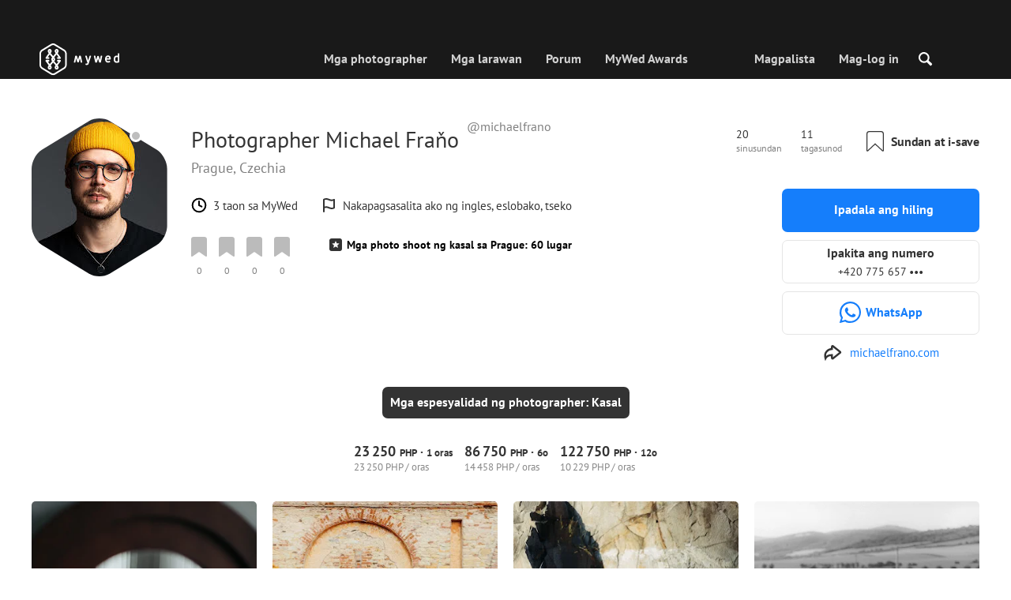

--- FILE ---
content_type: text/html; charset=UTF-8
request_url: https://mywed.com/tl/photographer/michaelfrano/
body_size: 61108
content:
<!DOCTYPE html>
<html>

<head>
    <link type="image/x-icon" rel="shortcut icon" href="https://cdn2.mywed.com/images/fav-ico/favicon.ico">
<link type="image/png" sizes="16x16" rel="icon" href="https://cdn2.mywed.com/images/fav-ico/favicon-16x16.png">
<link type="image/png" sizes="32x32" rel="icon" href="https://cdn2.mywed.com/images/fav-ico/favicon-32x32.png">
<link type="image/png" sizes="48x48" rel="icon" href="https://cdn2.mywed.com/images/fav-ico/favicon-48x48.png">
<link type="image/png" sizes="96x96" rel="icon" href="https://cdn2.mywed.com/images/fav-ico/favicon-96x96.png">
<link type="image/png" sizes="120x120" rel="icon" href="https://cdn2.mywed.com/images/fav-ico/favicon-120x120.png">
<link type="image/png" sizes="192x192" rel="icon" href="https://cdn2.mywed.com/images/fav-ico/android-icon-192x192.png">
<link sizes="57x57" rel="apple-touch-icon" href="https://cdn2.mywed.com/images/fav-ico/apple-touch-icon-57x57.png">
<link sizes="60x60" rel="apple-touch-icon" href="https://cdn2.mywed.com/images/fav-ico/apple-touch-icon-60x60.png">
<link sizes="72x72" rel="apple-touch-icon" href="https://cdn2.mywed.com/images/fav-ico/apple-touch-icon-72x72.png">
<link sizes="76x76" rel="apple-touch-icon" href="https://cdn2.mywed.com/images/fav-ico/apple-touch-icon-76x76.png">
<link sizes="114x114" rel="apple-touch-icon" href="https://cdn2.mywed.com/images/fav-ico/apple-touch-icon-114x114.png">
<link sizes="120x120" rel="apple-touch-icon" href="https://cdn2.mywed.com/images/fav-ico/apple-touch-icon-120x120.png">
<link sizes="144x144" rel="apple-touch-icon" href="https://cdn2.mywed.com/images/fav-ico/apple-touch-icon-144x144.png">
<link sizes="152x152" rel="apple-touch-icon" href="https://cdn2.mywed.com/images/fav-ico/apple-touch-icon-152x152.png">
<link sizes="180x180" rel="apple-touch-icon" href="https://cdn2.mywed.com/images/fav-ico/apple-touch-icon-180x180.png">
<link color="#404040" rel="mask-icon" href="https://cdn2.mywed.com/images/fav-ico/safari-pinned-tab.svg">
<meta name="msapplication-TileColor" content="#9f00a7">
<meta name="msapplication-square70x70logo" content="https://cdn2.mywed.com/images/fav-ico/mstile-70x70.png">
<meta name="msapplication-TileImage" content="https://cdn2.mywed.com/images/fav-ico/mstile-144x144.png">
<meta name="msapplication-square150x150logo" content="https://cdn2.mywed.com/images/fav-ico/mstile-150x150.png">
<meta name="msapplication-wide310x150logo" content="https://cdn2.mywed.com/images/fav-ico/mstile-310x310.png">
<meta name="msapplication-square310x310logo" content="https://cdn2.mywed.com/images/fav-ico/mstile-310x150.png">
<meta name="application-name" content="MyWed">
<link rel="manifest" href="https://cdn2.mywed.com/images/fav-ico/config/manifest.json">
<meta name="theme-color" content="#ffffff">
<meta name="apple-mobile-web-app-title" content="MyWed">
<meta name="msapplication-TileColor" content="#9f00a7">
<meta name="msapplication-config" content="https://cdn2.mywed.com/images/fav-ico/config/browserconfig.xml">    <meta http-equiv="Content-Type" content="text/html;charset=UTF-8" />
    <title>
        Michael Fraňo (michaelfrano), photographer sa kasal sa Prague, Czechia    </title>
    <meta name="viewport"
          content="width=device-width, initial-scale=1.0, minimum-scale=1.0">
    <meta name="description"
          content="Michael Fraňo, photographer sa kasal sa Prague, Czechia. Repasuhin ang portfolio at kontakin ang photographer para makapag-book." />
    <meta name="keywords" content="" />
    <meta property="og:title"
          content="Michael Fraňo (michaelfrano), photographer sa kasal sa Prague, Czechia" />
    <meta property="og:description"
          content="Michael Fraňo, photographer sa kasal sa Prague, Czechia. Repasuhin ang portfolio at kontakin ang photographer para makapag-book." />
    <meta property="og:type" content="website" />
    <meta property="og:locale" content="tl" />
    <meta property="og:url"
          content="https://mywed.com/tl/photographer/michaelfrano/" />
    <meta property="og:image" content="" />
    <meta property="og:image:secure_url" content="" />
    <meta property="og:image:type" content="image/jpeg" />
    <meta itemprop="name" content="Michael Fraňo (michaelfrano), photographer sa kasal sa Prague, Czechia">
    <meta itemprop="inLanguage" content="tl">
    <meta name="p:domain_verify" content="5b028f4f8d0343d3bc6b1fb4adb8dd35"/>
        
                    <link rel="alternate" type="text/html" hreflang="en" href="https://mywed.com/en/photographer/michaelfrano/" title="English" />
        <link rel="alternate" type="text/html" hreflang="it" href="https://mywed.com/it/photographer/michaelfrano/" title="Italiano" />
        <link rel="alternate" type="text/html" hreflang="de" href="https://mywed.com/de/photographer/michaelfrano/" title="Deutsch" />
        <link rel="alternate" type="text/html" hreflang="fr" href="https://mywed.com/fr/photographer/michaelfrano/" title="Français" />
        <link rel="alternate" type="text/html" hreflang="es" href="https://mywed.com/es/photographer/michaelfrano/" title="Español" />
        <link rel="alternate" type="text/html" hreflang="pt" href="https://mywed.com/pt/photographer/michaelfrano/" title="Português" />
        <link rel="alternate" type="text/html" hreflang="ru" href="https://mywed.com/ru/photographer/michaelfrano/" title="Русский" />
        <link rel="alternate" type="text/html" hreflang="uk" href="https://mywed.com/uk/photographer/michaelfrano/" title="Українська" />
        <link rel="alternate" type="text/html" hreflang="lv" href="https://mywed.com/lv/photographer/michaelfrano/" title="Latviešu" />
        <link rel="alternate" type="text/html" hreflang="lt" href="https://mywed.com/lt/photographer/michaelfrano/" title="Lietuvių" />
        <link rel="alternate" type="text/html" hreflang="et" href="https://mywed.com/et/photographer/michaelfrano/" title="Eesti" />
        <link rel="alternate" type="text/html" hreflang="pl" href="https://mywed.com/pl/photographer/michaelfrano/" title="Polski" />
        <link rel="alternate" type="text/html" hreflang="ro" href="https://mywed.com/ro/photographer/michaelfrano/" title="Română" />
        <link rel="alternate" type="text/html" hreflang="sk" href="https://mywed.com/sk/photographer/michaelfrano/" title="Slovenčina" />
        <link rel="alternate" type="text/html" hreflang="sr" href="https://mywed.com/sr/photographer/michaelfrano/" title="Srpski" />
        <link rel="alternate" type="text/html" hreflang="el" href="https://mywed.com/el/photographer/michaelfrano/" title="Ελληνικά" />
        <link rel="alternate" type="text/html" hreflang="cs" href="https://mywed.com/cs/photographer/michaelfrano/" title="Čeština" />
        <link rel="alternate" type="text/html" hreflang="hu" href="https://mywed.com/hu/photographer/michaelfrano/" title="Magyar" />
        <link rel="alternate" type="text/html" hreflang="nl" href="https://mywed.com/nl/photographer/michaelfrano/" title="Nederlands" />
        <link rel="alternate" type="text/html" hreflang="tr" href="https://mywed.com/tr/photographer/michaelfrano/" title="Türkçe" />
        <link rel="alternate" type="text/html" hreflang="sv" href="https://mywed.com/sv/photographer/michaelfrano/" title="Svenska" />
        <link rel="alternate" type="text/html" hreflang="fi" href="https://mywed.com/fi/photographer/michaelfrano/" title="Suomi" />
        <link rel="alternate" type="text/html" hreflang="da" href="https://mywed.com/da/photographer/michaelfrano/" title="Dansk" />
        <link rel="alternate" type="text/html" hreflang="no" href="https://mywed.com/no/photographer/michaelfrano/" title="Norsk" />
        <link rel="alternate" type="text/html" hreflang="id" href="https://mywed.com/id/photographer/michaelfrano/" title="Indonesia" />
        <link rel="alternate" type="text/html" hreflang="vi" href="https://mywed.com/vi/photographer/michaelfrano/" title="Tiếng Việt" />
        <link rel="alternate" type="text/html" hreflang="ja" href="https://mywed.com/ja/photographer/michaelfrano/" title="日本語" />
        <link rel="alternate" type="text/html" hreflang="zh" href="https://mywed.com/zh/photographer/michaelfrano/" title="简体中文" />
        <link rel="alternate" type="text/html" hreflang="tw" href="https://mywed.com/tw/photographer/michaelfrano/" title="繁體中文" />
        <link rel="alternate" type="text/html" hreflang="hi" href="https://mywed.com/hi/photographer/michaelfrano/" title="हिंदी" />
        <link rel="alternate" type="text/html" hreflang="th" href="https://mywed.com/th/photographer/michaelfrano/" title="ภาษาไทย" />
        <link rel="alternate" type="text/html" hreflang="tl" href="https://mywed.com/tl/photographer/michaelfrano/" title="Filipino" />
        <link rel="alternate" type="text/html" hreflang="ms" href="https://mywed.com/ms/photographer/michaelfrano/" title="Malaysia" />
    <meta name="google-site-verification" content="NU8HRzRQ0MS-f8fzXk6iidPPwQe5P4PoqtF978PFX-g" />
<meta name="facebook-domain-verification" content="2kufpheb14vyxux9ifu9youcmrf5de" />    
        <link rel='preload' href='https://cdn2.mywed.com/fonts/PTSans/PTSans-Regular.woff' as='font' type='font/woff' crossorigin />
    <link rel='preload' href='https://cdn2.mywed.com/fonts/PTSans/PTSans-Bold.woff' as='font' type='font/woff' crossorigin />

    <!-- < CRITICAL STYLES > -->
    <link rel="stylesheet" type="text/css" media="screen"
          href="https://cdn2.mywed.com/styles-min/GULP/global.v39.css" />
            <link rel="stylesheet" type="text/css" media="screen"
              href="https://cdn2.mywed.com/styles-min/GULP/menu.v31.css" />
        
            <link rel="stylesheet" type="text/css" media="screen"
              href="https://cdn2.mywed.com/styles-min/GULP/pages/profile-new.v71.css" />
        <link rel="stylesheet" type="text/css" media="screen"
              href="https://cdn2.mywed.com/styles-min/GULP/pages/photo-list.v108.css" />
    
    
    
    
    
    
    
        

    <!-- </ CRITICAL STYLES > -->

    
    <link rel="preload" href="https://cdn2.mywed.com/styles-min/GULP/global-defer.v14.css" as="style"
          onload="this.onload=null;this.rel='stylesheet'">
    <noscript>
        <link rel="stylesheet" href="https://cdn2.mywed.com/styles-min/GULP/global-defer.v14.css">
    </noscript>

    <script>
    var myWedState = {
        /* temporary data */
        temporary: {},
        /* socket handler storage */
        socketHandlers: {
            log: function (data) {
                console.log(data);
            }
        },
        modules: {
            hummerjs: `https://cdn2.mywed.com/scripts-min/GULP/modules/hummerjs.v1.js`,
        },
        /* notification method */
        notification: function (desc) {
            console.log('%c MyWed notification:', 'background: #222; color: #ff0000; border-radius: 3px;', desc);
        },
        /* user data */
        user: {
            login: false,
            userName: '',
            id: '',
        },
        mobileMenu: { top: 50, bottom: 60 },
        isTest: true,
        sessName: 'sess_id',
        noLgbt: false,
        translations: {},
    };

    var current_lang = 'tl';
    var conMenu = false;
    var userLogged = false;
    var tempBannerShow = false;
    var targetBlankText = "Buksan sa isang bagong tab";
    var urlApi = 'https://api.mywed.com';
    var imageBaseUrl = 'https://cdn2.mywed.com/images/';
    var slugForQueryAdv = {
        country: null,
        city: null    };
    var qualityPhoto = '80';

    const PHONE_PHOTO_VERTICAL_WIDTH_ASPECT = 8;
    const PHONE_PHOTO_VERTICAL_HEIGHT_ASPECT = 11;
    const PHONE_PHOTO_HORIZONTAL_HEIGHT_ASPECT = 2;
    const PHONE_PHOTO_HORIZONTAL_WIDTH_ASPECT = 3;
    const PHONE_STORY_SLIDER_WIDTH_ASPECT = 2;
    const PHONE_STORY_SLIDER_HEIGHT_ASPECT = 3;
    const HORIZONTAL_RATIO_STRICT = PHONE_PHOTO_HORIZONTAL_WIDTH_ASPECT / PHONE_PHOTO_HORIZONTAL_HEIGHT_ASPECT;
    const VERTICAL_RATIO_STRICT = PHONE_PHOTO_VERTICAL_WIDTH_ASPECT / PHONE_PHOTO_VERTICAL_HEIGHT_ASPECT;
    const SLIDER_RATIO_STRICT = PHONE_STORY_SLIDER_WIDTH_ASPECT / PHONE_STORY_SLIDER_HEIGHT_ASPECT;

    /* LANGUAGES LIST */
    
    myWedState.locale = {
        list: JSON.parse('[{"locale":"en","name":"English"},{"locale":"it","name":"Italiano"},{"locale":"de","name":"Deutsch"},{"locale":"fr","name":"Fran\u00e7ais"},{"locale":"es","name":"Espa\u00f1ol"},{"locale":"pt","name":"Portugu\u00eas"},{"locale":"ru","name":"\u0420\u0443\u0441\u0441\u043a\u0438\u0439"},{"locale":"uk","name":"\u0423\u043a\u0440\u0430\u0457\u043d\u0441\u044c\u043a\u0430"},{"locale":"lv","name":"Latvie\u0161u"},{"locale":"lt","name":"Lietuvi\u0173"},{"locale":"et","name":"Eesti"},{"locale":"pl","name":"Polski"},{"locale":"ro","name":"Rom\u00e2n\u0103"},{"locale":"sk","name":"Sloven\u010dina"},{"locale":"sr","name":"Srpski"},{"locale":"el","name":"\u0395\u03bb\u03bb\u03b7\u03bd\u03b9\u03ba\u03ac"},{"locale":"cs","name":"\u010ce\u0161tina"},{"locale":"hu","name":"Magyar"},{"locale":"nl","name":"Nederlands"},{"locale":"tr","name":"T\u00fcrk\u00e7e"},{"locale":"sv","name":"Svenska"},{"locale":"fi","name":"Suomi"},{"locale":"da","name":"Dansk"},{"locale":"no","name":"Norsk"},{"locale":"id","name":"Indonesia"},{"locale":"vi","name":"Ti\u1ebfng Vi\u1ec7t"},{"locale":"ja","name":"\u65e5\u672c\u8a9e"},{"locale":"zh","name":"\u7b80\u4f53\u4e2d\u6587"},{"locale":"tw","name":"\u7e41\u9ad4\u4e2d\u6587"},{"locale":"hi","name":"\u0939\u093f\u0902\u0926\u0940"},{"locale":"th","name":"\u0e20\u0e32\u0e29\u0e32\u0e44\u0e17\u0e22"},{"locale":"tl","name":"Filipino"},{"locale":"ms","name":"Malaysia"}]'),
        current: JSON.parse('{"locale":"tl","name":"Filipino"}'),
        api: "/tl/ajax/user/change-locale/"
    };

    /* CURRENCIES LIST */
    /* каждый элемент $listCurrencies должен быть одного формата, что и $currentCurrencies */
    
    myWedState.currencie = {
        list: JSON.parse('[{\"name\":\"USD\",\"title\":\"Dolyar ng Estados Unidos\",\"min\":\"15\",\"max\":\"600\",\"step\":5,\"price\":\"1\"},{\"name\":\"EUR\",\"title\":\"Euro\",\"min\":\"15\",\"max\":\"600\",\"step\":5,\"price\":\"0.84\"},{\"name\":\"PHP\",\"title\":\"Piso ng Pilipinas\",\"min\":\"1000\",\"max\":\"35000\",\"step\":250,\"price\":\"58.91\"}]'),
        current: JSON.parse('{\"currency_id\":46,\"name\":\"PHP\",\"title\":\"Philippine peso\",\"date\":\"2026-01-31 05:00:01.780073\",\"price\":\"58.91\",\"prefix\":\"\\u20b1\",\"postfix\":null,\"volume\":1,\"show\":true,\"default\":false,\"max\":\"35000\",\"min\":\"1000\",\"position\":null,\"step\":250,\"catalog_intervals\":\"[[10,250],[5,500],[8,1250],[12,2500]]\"}'),
        api: "/tl/ajax/user/set-currency/"
    }
    var isCanUseWebp = false;
    //https://developers.google.com/speed/webp/faq

    function check_webp_feature(feature, callback) {
        var kTestImages = {
            lossy: 'UklGRiIAAABXRUJQVlA4IBYAAAAwAQCdASoBAAEADsD+JaQAA3AAAAAA',
            lossless: 'UklGRhoAAABXRUJQVlA4TA0AAAAvAAAAEAcQERGIiP4HAA==',
            alpha: 'UklGRkoAAABXRUJQVlA4WAoAAAAQAAAAAAAAAAAAQUxQSAwAAAARBxAR/Q9ERP8DAABWUDggGAAAABQBAJ0BKgEAAQAAAP4AAA3AAP7mtQAAAA==',
            animation: 'UklGRlIAAABXRUJQVlA4WAoAAAASAAAAAAAAAAAAQU5JTQYAAAD/////AABBTk1GJgAAAAAAAAAAAAAAAAAAAGQAAABWUDhMDQAAAC8AAAAQBxAREYiI/gcA',
        };
        var img = new Image();
        img.onload = function () {
            var result = img.width > 0 && img.height > 0;
            callback(feature, result);
        };
        img.onerror = function () {
            callback(feature, false);
        };
        img.src = 'data:image/webp;base64,' + kTestImages[feature];
    }

    const defaultDebugColor = window.matchMedia('(prefers-color-scheme: dark)').matches ? 'white' : 'black';

    var debugLog = (text, ...args) => {
        console.log(`%c[DEBUG] ${text}`, 'color: green;', JSON.stringify(args));
    };

    var mwdebug = (msg, clr = defaultDebugColor) => {
        if (!0) return;
        console.log(`%c${typeof msg == 'object' ? JSON.stringify(msg, null, 4) : msg}`, `color:${clr};`);
    };

    check_webp_feature('lossy', (f, res) => {
        isCanUseWebp = res;
        // console.info('webp ' + isCanUseWebp, (performance.now() - time1).toFixed(1) + ' ms');
    });

    const prepareUrl = function (url, w, h, l, c, rw, fSoften, multiplier, cache, original) {
        if (!url) return false;

        
        if (!multiplier) multiplier = window.devicePixelRatio > 1 ? window.devicePixelRatio : 1;
        cache = typeof cache == 'undefined' ? `30` : cache

        var params = [];

        if (w) params.push('w' + (w * multiplier).toFixed());
        if (h) params.push('h' + (h * multiplier).toFixed());
        if (c) params.push('c');
        if (isCanUseWebp) params.push('rw');
        else if (l) params.push('l' + l);
        if (fSoften) params.push('fSoften' + fSoften);
        if (cache) params.push('e' + cache);
        if (original) params.push('s0');
        return params.length ? url + '=' + params.join('-') : url;
    };

    (function () {
        const COOKIE_NAME = '_des';
        const COOKIE_DAYS = 365;
        const getCookieDomain = () => {
            return '.' + location.hostname.replace('www.', '').replace('static.', '');
        };
        const cookieDomain = getCookieDomain();
        const domainStr = cookieDomain ? `;domain=${cookieDomain}` : '';
        const setCookie = (name, value, days) => {
            const d = new Date();
            d.setTime(d.getTime() + days * 24 * 60 * 60 * 1000);
            document.cookie = `${name}=${value};path=/;expires=${d.toUTCString()}${domainStr};SameSite=Lax`;
        };
        const deleteCookie = (name) => {
            document.cookie = `${name}=;path=/;expires=Thu, 01 Jan 1970 00:00:00 GMT${domainStr};SameSite=Lax`;
        };
        const hasCookie = (name) => {
            return document.cookie.split('; ').some(c => c.split('=')[0] === name);
        };
        window.onToggleDesign = function() {
            if (hasCookie(COOKIE_NAME)) {
                deleteCookie(COOKIE_NAME);
            } else {
                setCookie(COOKIE_NAME, '1', COOKIE_DAYS);
            }
            location.reload();
        }
    })();

    if (window.matchMedia('(hover: hover)').matches) {
        //эффект ховера радужных кнопок
        document.addEventListener(
            'mouseover',
            (e) => {
                if (!e.target.closest('.mw-btn--theme-rainbow:not(._activated)')) return;
                console.log('init');
                const btn = e.target.closest('.mw-btn--theme-rainbow');
                btn.classList.add('_activated');

                let inter;
                const target = 0;
                const start = parseInt(window.getComputedStyle(btn).getPropertyValue('--deg'));
                let current = start;
                let next;
                let x = 50,
                    y = 50,
                    angle = 180;

                const mousemove = (e) => {
                    const newX = Math.floor((e.offsetX / e.currentTarget.offsetWidth) * 100);
                    const newY = Math.floor((e.offsetY / e.currentTarget.offsetHeight) * 100);
                    x = newX;
                    y = newY;
                    btn.style.setProperty('--x', `${x}%`);
                    btn.style.setProperty('--y', `${y}%`);

                    const dx = e.offsetX - 0.5 * e.currentTarget.offsetWidth;
                    const dy = e.offsetY - 0.5 * e.currentTarget.offsetHeight;
                    const newAngle = (Math.atan2(dy, dx) * 180) / Math.PI;
                    angle = newAngle;

                    btn.style.setProperty('--deg', `${angle}deg`);
                };
                btn.addEventListener('mouseenter', () => {
                    btn.classList.add('_hover');
                    btn.closest('.mw-btn-group')?.classList.add('_hover');
                });
                btn.addEventListener('mousemove', mousemove);
                btn.addEventListener('mouseleave', (e) => {
                    clearInterval(inter);
                    btn.classList.remove('_hover');
                    btn.closest('.mw-btn-group')?.classList.remove('_hover');
                    inter = setInterval(() => {
                        angle = Math.abs(angle);
                        if ((x == 50) & (y == 50) && angle == 180) {
                            clearInterval(inter);
                        }
                        if (x >= 50 && x < 60) {
                            x = 50;
                        } else if (x < 50) {
                            x += 10;
                        } else if (x >= 60) {
                            x -= 10;
                        }

                        if (y >= 50 && y < 60) {
                            y = 50;
                        } else if (y < 50) {
                            y += 10;
                        } else if (y >= 60) {
                            y -= 10;
                        }

                        if (angle >= 180) {
                            angle = 180;
                        } else {
                            angle += 10;
                        }
                        btn.style.setProperty('--deg', `${angle}deg`);
                        btn.style.setProperty('--x', `${x}%`);
                        btn.style.setProperty('--y', `${y}%`);
                    }, 4);
                });
            },
            {
                passive: true,
            },
        );
    }
</script>
    <script>
    var queryStringBanner = '&positions=0,1,4&role=0';
    </script>    <!-- cdn2 prediction -->
<script>
    function cdnError(msg) {
        console.log('cdn error, reload page', msg);
        var date = new Date(new Date().getTime() + 3600 * 1000 * 3);
        document.cookie = "CDN1Only2=1; path=/; secure; domain=mywed.com; expires=" + date.toUTCString()
        document.location.reload(true)
    }
    (new Promise((resolve, reject) => {
        fetch('https://lh3.googleusercontent.com/gz8cEYrRUPUoaxDAGjFMK6EU52nRCpTbC8Zt0qlyzrogEcKOqSnJgpeYmoLXRq3Pjbirta-xRHywd58aPUry9D8r_GlBYvkq9ilM_dQ=w1-h1-e30', { method: 'HEAD' })
            .then(e => e.status == 200 ? resolve() : reject())
            .catch(reject)
        setTimeout(reject, 3140);
    }))
        .then(() => console.log('googleusercontent ok'))
        .catch(e => cdnError('googleusercontent'))
</script>
<script onerror="cdnError('checkCDN.js')" src="https://cdn2.mywed.com/scripts-min/GULP/checkCDN.v5.js"></script></head>

<body class="adaptive mobile new-menu opt index guest in-photographer in-photographer-view page-lang-tl" itemscope
      itemtype="https://schema.org/Person">
    <style id="multi-popup-inline-styles"></style>
<div class="mw-popup-wrapper" css-path="https://cdn2.mywed.com/styles-min/GULP/popup.v132.css">
    <div class="mw-popup">
        <div class="mw-popup__close js-close-multi-popup">
            <div></div>
        </div>
        <div class="mw-popup__content">
            <div class="popup-preloader">
                <div class="preloader">
                    <div></div>
                    <div></div>
                    <div></div>
                    <div></div>
                    <div></div>
                    <div></div>
                    <div></div>
                    <div></div>
                    <div></div>
                    <div></div>
                </div>
            </div>
            <!-- dynamic content-->
        </div>
    </div>
</div>
<div class="popup-out" css-path="https://cdn2.mywed.com/styles-min/GULP/popup.v132.css">
    <div class="popup">
        <div class="popup__close js-close-multi-popup"></div>
        <div class="popup__content">

            <div class="popup-preloader">
                <div class="preloader">
                    <div></div>
                    <div></div>
                    <div></div>
                    <div></div>
                    <div></div>
                    <div></div>
                    <div></div>
                    <div></div>
                    <div></div>
                    <div></div>
                </div>
            </div>
            <!-- dynamic content-->
        </div>
    </div>
</div>

<script>
    var multiPopupModules = {

        /**
         * Попап выбора категорий на форуме
         */
        categoriesForumOpen: {
            layout: '/multi-popup/categories-forum-open/',
            scripts: [
                'https://cdn2.mywed.com/scripts-min/GULP/multiPopup/menu/categoriesForum.v2.js',
            ],
        },

        /**
         * Попап выбора категорий в ленте
         */
        categoriesLentaOpen: {
            layout: '/multi-popup/categories-lenta-open/',
            scripts: [
                'https://cdn2.mywed.com/scripts-min/GULP/multiPopup/menu/categoriesLenta.v3.js',
            ],
        },

        /**
         * Попап профиля в нижнем меню
         */
        profileMenuOpen: {
            layout: '/multi-popup/profile-menu-open/',
        },

        /**
         * Попап выоора типа ибзбранных в нижнем меню
         */
        favoritesSection: {
            layout: '/multi-popup/favorites-section/',
        },

        /**
         * Main info for grabbed user
         */
        welcome: {
            layout: '/multi-popup/welcome/',
            scripts: [
                'https://cdn2.mywed.com/scripts-min/GULP/multiPopup/popupDevice.v14.js',
                'https://cdn2.mywed.com/scripts-min/GULP/multiPopup/welcome.v46.js'
            ],
            rules: [myWedState.user.login, false],
        },

        appendContent: {
            layout: '/multi-popup/append-content/',
            scripts: [
                'https://cdn2.mywed.com/scripts-min/GULP/multiPopup/appendContent.v5.js',
            ],
            isCache: true,
        },

        appendContentNew: {
            layout: '/multi-popup/append-content-new/',
            scripts: [
                'https://cdn2.mywed.com/scripts-min/GULP/multiPopup/appendContentNew.v2.js',
            ],
            isCache: true,
        },

        /**
         * Thanks for grabbed users
         */
        thanks: {
            layout: '/multi-popup/thanks/',
            scripts: [
                'https://cdn2.mywed.com/scripts-min/GULP/multiPopup/thanks.v4.js',
            ],
        },

        /**
         * Authorization
         */
        login: {
            layout: '/multi-popup/login/?test=',
            scripts: [
                'https://cdn2.mywed.com/scripts-min/GULP/modules/MWLoginRegistration.v17.js',
                'https://cdn2.mywed.com/scripts-min/GULP/multiPopup/popupDevice.v14.js',
                'https://cdn2.mywed.com/scripts-min/GULP/multiPopup/login.v14.js',
                'https://cdn2.mywed.com/scripts-min/GULP/multiPopup/registration/social-sdk.v12.js',
            ],
        },

        /**
         * Registration
         */
        registration: {
            layout: '/multi-popup/registration/?test=',
            scripts: [
                'https://cdn2.mywed.com/scripts-min/GULP/modules/MWLoginRegistration.v17.js',
                'https://cdn2.mywed.com/scripts-min/GULP/multiPopup/popupDevice.v14.js',
                'https://cdn2.mywed.com/scripts-min/GULP/multiPopup/registration/registration.v11.js',
                'https://cdn2.mywed.com/scripts-min/GULP/multiPopup/registration/social-sdk.v12.js',
            ],
        },

        /**
         * Login OR Register
         */
        loginOrRegister: {
            layout: '/multi-popup/login-or-register/?test=',
            scripts: [
                'https://cdn2.mywed.com/scripts-min/GULP/modules/MWLoginRegistration.v17.js',
                'https://cdn2.mywed.com/scripts-min/GULP/multiPopup/loginOrRegister.v5.js',
            ],
        },

        /**
         * Confirm phone
         */
        phoneConfirm: {
            layout: '/multi-popup/phone-confirm/',
            scripts: [
                'https://cdn2.mywed.com/scripts-min/GULP/modules/MWLoginRegistration.v17.js',
                'https://cdn2.mywed.com/scripts-min/GULP/multiPopup/phone-confirm.v27.js',
            ],
        },

        /**
         * Change login
         */
        loginChange: {
            layout: '/multi-popup/login-change/?test=',
            scripts: [
                'https://cdn2.mywed.com/scripts-min/GULP/modules/MWLoginRegistration.v17.js',
                'https://cdn2.mywed.com/scripts-min/GULP/multiPopup/popupDevice.v14.js',
                'https://cdn2.mywed.com/scripts-min/GULP/multiPopup/editProfile/change-login.v13.js',
            ],
            isCache: true,
        },

        /**
         * Change email
         */
        emailChange: {
            layout: '/multi-popup/email-change/?test=',
            scripts: [
                'https://cdn2.mywed.com/scripts-min/GULP/modules/MWLoginRegistration.v17.js',
                'https://cdn2.mywed.com/scripts-min/GULP/multiPopup/popupDevice.v14.js',
                'https://cdn2.mywed.com/scripts-min/GULP/multiPopup/editProfile/change-email.v16.js',
            ],
        },

        /**
         * Change password
         */
        passwordChange: {
            layout: '/multi-popup/password-change/?test=',
            scripts: [
                'https://cdn2.mywed.com/scripts-min/GULP/modules/MWLoginRegistration.v17.js',
                'https://cdn2.mywed.com/scripts-min/GULP/multiPopup/popupDevice.v14.js',
                'https://cdn2.mywed.com/scripts-min/GULP/multiPopup/editProfile/change-password.v9.js',
            ],
        },

        /**
         * City pay request
         */
        citiesPay: {
            layout: '/multi-popup/cities-pay/',
            scripts: [
                'https://cdn2.mywed.com/scripts-min/GULP/multiPopup/editProfile/cities-pay.v7.js',
            ],
        },

        /**
         * City change pay request
         */
        citiesPayChange: {
            layout: '/multi-popup/cities-pay-change/',
            scripts: [
                'https://cdn2.mywed.com/scripts-min/GULP/multiPopup/editProfile/cities-pay-change.v16.js',
            ],
        },

        /**
         * Text about user
         */
        aboutByLanguages: {
            layout: '/multi-popup/about-by-languages/',
            scripts: [
                'https://cdn2.mywed.com/scripts-min/GULP/multiPopup/popupDevice.v14.js',
                'https://cdn2.mywed.com/scripts-min/GULP/multiPopup/editProfile/about-by-languages.v13.js',
            ],
        },

        /**
         * Request to photographer
         */
        photographerRequest: {
            layout: '/multi-popup/photographer-request/',
            scripts: [
                `https://cdn2.mywed.com/scripts-min/countries-new.v11.js`,
                'https://cdn2.mywed.com/scripts-min/GULP/modules/MWLoginRegistration.v17.js',
                'https://cdn2.mywed.com/scripts-min/GULP/modules/MWDropdown.v5.js',
                'https://cdn2.mywed.com/scripts-min/GULP/modules/ClickMiddlewares.v1.js',
                'https://cdn2.mywed.com/scripts-min/GULP/modules/InfoMessages.v3.js',
                'https://cdn2.mywed.com/scripts-min/GULP/modules/pikaday.v1.js',
                'https://cdn2.mywed.com/scripts-min/GULP/locales/tl.v1.js',
                'https://cdn2.mywed.com/scripts-min/GULP/multiPopup/popupDevice.v14.js',
                'https://cdn2.mywed.com/scripts-min/GULP/multiPopup/photographerRequest.v7.js',
            ],
        },

        /**
         * Change city
         */
        noticeChangeCity: {
            layout: '/multi-popup/notice-change-city/',
            scripts: [
                'https://cdn2.mywed.com/scripts-min/GULP/multiPopup/popupDevice.v14.js',
                'https://cdn2.mywed.com/scripts-min/GULP/multiPopup/editProfile/notice-change-city.v6.js',
            ],
        },

        /**
         * Award winner popup
         */
        awardWinnerPopup: {
            layout: '/multi-popup/award-winner/',
            scripts: [
                'https://cdn2.mywed.com/scripts-min/GULP/multiPopup/award/award-winner.v3.js',
            ],
        },

        /**
         * Award popup
         */
        awardPopup: {
            layout: '/multi-popup/competition/',
            scripts: [
                'https://cdn2.mywed.com/scripts-min/GULP/modules/ClickMiddlewares.v1.js',
                'https://cdn2.mywed.com/scripts-min/GULP/modules/InfoMessages.v3.js',
                'https://cdn2.mywed.com/scripts-min/GULP/multiPopup/popupDevice.v14.js',
                'https://cdn2.mywed.com/scripts-min/GULP/multiPopup/award/competition.v21.js',
            ],
        },

        competitionPrizes: {
            layout: '/multi-popup/competition-prizes/',
            scripts: [
                'https://cdn2.mywed.com/scripts-min/GULP/multiPopup/popupDevice.v14.js',
                'https://cdn2.mywed.com/scripts-min/GULP/multiPopup/award/competitionPrizes.v3.js',
            ],
        },

        awardPromo: {
            layout: '/multi-popup/award-promo/',
        },
        /**
         * Family Award popup for series
         */
        familySeriesAwardPopup: {
            layout: '/multi-popup/family-award-series/',
            scripts: [
                'https://cdn2.mywed.com/scripts-min/GULP/multiPopup/popupDevice.v14.js',
                'https://cdn2.mywed.com/scripts-min/GULP/multiPopup/award/award2019.v43.js',
            ],
        },

        /**
         * Family Award popup for photo
         */
        familyPhotoAwardPopup: {
            layout: '/multi-popup/family-award-photo/',
            scripts: [
                'https://cdn2.mywed.com/scripts-min/GULP/multiPopup/popupDevice.v14.js',
                'https://cdn2.mywed.com/scripts-min/GULP/multiPopup/award/award2019.v43.js',
            ],
        },

        /**
         * Coupons
         */
        proNew: {
            layout: '/multi-popup/pro-new/',
            scripts: [
                'https://cdn2.mywed.com/scripts-min/GULP/multiPopup/popupDevice.v14.js',
                'https://cdn2.mywed.com/scripts-min/GULP/multiPopup/pronew/pro-new.v8.js',
            ],
        },

        /**
         * Delete story, comment or photo
         */
        delete: {
            layout: '/multi-popup/delete/',
            scripts: [
                'https://cdn2.mywed.com/scripts-min/GULP/multiPopup/delete.v5.js',
            ],
            isCache: true,
        },
        
        unlinkWhatsapp: {
            layout: '/multi-popup/unlink-whatsapp/',
            scripts: [
                'https://cdn2.mywed.com/scripts-min/GULP/multiPopup/unlink-whatsapp.v1.js',
            ],
        },
        /**
         * Admin delete story, photo
         */
        adminDeleteFeedItem: {
            layout: '/multi-popup/admin-delete-feed-item/',
            scripts: [
                'https://cdn2.mywed.com/scripts-min/GULP/multiPopup/admin/deleteFeedItem.v2.js',
            ],
        },

        /**
         * Admin delete story
         */
        adminDeleteStory: {
            layout: '/multi-popup/admin-delete-story/',
            scripts: [
                'https://cdn2.mywed.com/scripts-min/GULP/multiPopup/admin/deleteStory.v5.js',
            ],
        },

        /**
         * Admin delete photo
         */
        adminDeletePhoto: {
            layout: '/multi-popup/admin-delete-photo/',
            scripts: [
                'https://cdn2.mywed.com/scripts-min/GULP/multiPopup/admin/deletePhoto.v9.js',
            ],
        },

        /**
         * Decline user
         */
        declineUser: {
            layout: '/multi-popup/decline-user/',
            scripts: [
                'https://cdn2.mywed.com/scripts-min/GULP/multiPopup/admin/declineUser.v4.js',
            ],
        },

        /**
         * Photo details
         */
        photoDetails: {
            layout: '/multi-popup/photo-details/',
            scripts: [
                'https://cdn2.mywed.com/scripts-min/GULP/multiPopup/photo/details.v8.js',
            ],
        },

        /**
         * Photo likes
         */
        photoLikes: {
            layout: '/multi-popup/photo-likes/',
            scripts: [
                'https://cdn2.mywed.com/scripts-min/GULP/multiPopup/photo/likes.v13.js',
            ],
        },

        /**
         * Photo share
         */
        photoShare: {
            layout: '/multi-popup/photo-share/',
            scripts: [
                'https://cdn2.mywed.com/scripts-min/GULP/multiPopup/yashare.v5.js',
                'https://cdn2.mywed.com/scripts-min/GULP/multiPopup/photo/share.v6.js',
            ],
        },

        /**
         * Share
         */
        share: {
            layout: '/multi-popup/share/',
            scripts: [
                'https://cdn2.mywed.com/scripts-min/GULP/multiPopup/yashare.v5.js',
                'https://cdn2.mywed.com/scripts-min/GULP/multiPopup/share.v6.js',
            ],
        },

        /**
         * Show phone in profile
         */
        showPhone: {
            layout: '/multi-popup/show-phone/',
            scripts: [
                'https://cdn2.mywed.com/scripts-min/GULP/multiPopup/showPhone.v20.js',
            ],
        },

        /**
         * Connect vimeo
         */
        vimeo: {
            layout: '/multi-popup/vimeo/',
            scripts: [
                'https://cdn2.mywed.com/scripts-min/GULP/multiPopup/popupDevice.v14.js',
                'https://cdn2.mywed.com/scripts-min/GULP/multiPopup/videos/vimeo.v6.js',
            ],
        },

        /**
         * Site rules
         */
        siteRules: {
            layout: '/multi-popup/site-rules/',
        },

        /**
         * Photo rules
         */
        photoRules: {
            layout: '/multi-popup/photo-rules/',
            scripts: [
                'https://cdn2.mywed.com/scripts-min/GULP/multiPopup/photoRules.v4.js',
            ],
        },

        /**
         * Favorites
         */
        favorites: {
            layout: '/multi-popup/favorites/',
            scripts: [
                'https://cdn2.mywed.com/scripts-min/GULP/multiPopup/favorites.v17.js',
            ],
        },

        /**
         * My favorites
         */
        myFavorites: {
            layout: '/multi-popup/my-favorites/',
            scripts: [
                'https://cdn2.mywed.com/scripts-min/GULP/multiPopup/favorites.v17.js',
            ],
        },

        /**
         * Join mywed pro
         */
        getPro: {
            layout: '/multi-popup/get-pro/',
            scripts: [
                'https://cdn2.mywed.com/scripts-min/GULP/multiPopup/getPro.v4.js',
            ],
        },

        /**
         * Profile grabbed
         */
        profileGrabbed: {
            layout: '/multi-popup/profile-grabbed/',
        },

        /**
         * Category description
         */
        categoryDescription: {
            layout: '/multi-popup/category-description/',
            scripts: [
                'https://cdn2.mywed.com/scripts-min/GULP/multiPopup/categories/categoryDescription.v10.js',
            ],
        },

        /**
         * Category price
         */
        categoryPrice: {
            layout: '/multi-popup/category-price/',
            scripts: [
                'https://cdn2.mywed.com/scripts-min/GULP/modules/noUiSlider.v2.js',
                'https://cdn2.mywed.com/scripts-min/GULP/multiPopup/categories/categoryPrice.v24.js',
            ],
        },

        /**
         * Buy category
         */
        buyCategory: {
            layout: '/multi-popup/buy-category/',
            scripts: [
                'https://cdn2.mywed.com/scripts-min/GULP/multiPopup/categories/buyCategory.v6.js',
            ],
        },

        /**
         * Price list
         */
        priceList: {
            layout: '/multi-popup/price-list/',
            scripts: [
                'https://cdn2.mywed.com/scripts-min/GULP/multiPopup/priceList.v4.js',
            ],
        },

        /**
         * Adjust categories
         */
        adjustCategories: {
            layout: '/multi-popup/adjust-categories/',
            scripts: [
                'https://cdn2.mywed.com/scripts-min/GULP/multiPopup/adjustCategories.v5.js',
            ],
        },

        /**
         * Adjust categories
         */
        tender: {
            layout: '/multi-popup/tender/',
            scripts: [
                'https://cdn2.mywed.com/scripts-min/GULP/modules/noUiSlider.v2.js',
                'https://cdn2.mywed.com/scripts-min/GULP/modules/MWRangeSlider.v2.js',
                'https://cdn2.mywed.com/scripts-min/GULP/locales/tl.v1.js',
                'https://cdn2.mywed.com/scripts-min/GULP/multiPopup/popupDevice.v14.js',
                'https://cdn2.mywed.com/scripts-min/GULP/multiPopup/tender.v7.js',
            ],
            isCache: true,
        },

        /**
         * Жалобы
         */
        report: {
            layout: '/multi-popup/report/',
            scripts: [
                'https://cdn2.mywed.com/scripts-min/GULP/multiPopup/report.v1.js',
            ],
        },

        /**
         * Каталог - выбор города/страны
         */
        catalogPlace: {
            layout: '/multi-popup/catalog-place/',
            scripts: [
                `https://cdn2.mywed.com/scripts-min/countries-new.v11.js`,
                'https://cdn2.mywed.com/scripts-min/GULP/multiPopup/catalog-place.v10.js',
            ],
        },

        /**
         * Голосование жюри
         */
        juryVotes: {
            layout: '/multi-popup/jury-votes/',
            scripts: [
                'https://cdn2.mywed.com/scripts-min/GULP/multiPopup/juryVotes.v4.js',
            ],
        },
    }
</script>

<script>
    myWedState.multiPopup = {}; /* storage common classes for popups */

    /* list popups for showing */
    myWedState.multiPopup.needToShowPopups = {
        welcome: false    }

    /* popup content wrapper */
    myWedState.multiPopup.POPUPCONTENT = document.querySelector('.popup__content');
</script>
<div id="top-b">        <div id="tb_c" style="background-color: #191919; width: 100%; height: 50px; overflow: hidden;">
            <div id="b1" style="display: inline; width: 2600px; height: 50px; padding: 0px;">
                <a href=""><span style="display: block;height: 50px;"></span></a>
            </div>
        </div></div><div class="svg-masks">
    <svg width="36" height="36" baseProfile="full" version="1.2">
        <defs>
            <mask id="userpicmask-36" maskUnits="userSpaceOnUse" maskContentUnits="userSpaceOnUse">
                <svg width="36" height="36" version="1.1" xmlns="https://www.w3.org/2000/svg" xmlns:xlink="https://www.w3.org/1999/xlink" xml:space="preserve">
                    <path fill="#FFFFFF" d="M0,11.6608696 C0,10.3304348 0.939130435,8.60869565 2.19130435,7.9826087 L13.9304348,1.25217391 C15.1043478,0.547826087 17.0608696,0.547826087 18.2347826,1.25217391 L29.973913,7.9826087 C31.1478261,8.68695652 32.1652174,10.3304348 32.1652174,11.6608696 L32.1652174,25.0434783 C32.1652174,26.373913 31.226087,28.0956522 29.973913,28.7217391 L18.2347826,35.4521739 C17.0608696,36.1565217 15.1043478,36.1565217 13.9304348,35.4521739 L2.19130435,28.7217391 C1.0173913,28.0173913 -2.08528846e-15,26.373913 -2.08528846e-15,25.0434783 L-2.08528846e-15,11.6608696 L0,11.6608696 Z" />
                </svg>
            </mask>
        </defs>
    </svg>

    <svg width="45" height="45" baseProfile="full" version="1.2">
        <defs>
            <mask id="userpicmask-45" maskUnits="userSpaceOnUse" maskContentUnits="userSpaceOnUse">
                <svg width="45" height="45" version="1.1" xmlns="https://www.w3.org/2000/svg" xmlns:xlink="https://www.w3.org/1999/xlink" xml:space="preserve">
                    <path fill="#FFFFFF" d="M2,13.9c0-1.7,1.2-3.9,2.8-4.7l15-8.6c1.5-0.9,4-0.9,5.5,0l15,8.6c1.5,0.9,2.8,3,2.8,4.7v17.1 c0,1.7-1.2,3.9-2.8,4.7l-15,8.6c-1.5,0.9-4,0.9-5.5,0l-15-8.6c-1.5-0.9-2.8-3-2.8-4.7V13.9z" />
                </svg>
            </mask>
        </defs>
    </svg>

            <svg width="56" height="56" version="1.1" xmlns="http://www.w3.org/2000/svg" xmlns:xlink="http://www.w3.org/1999/xlink" x="0px" y="0px" xml:space="preserve">
            <defs>
                <mask id="userpicmask-56" maskUnits="userSpaceOnUse" maskContentUnits="userSpaceOnUse">
                    <svg width="56" height="56" version="1.1" xmlns="https://www.w3.org/2000/svg" xmlns:xlink="https://www.w3.org/1999/xlink" xml:space="preserve">
                        <path fill="#FFFFFF" d="M2.9,17.4c0-2.2,1.5-4.8,3.4-5.9L24.6,0.9c1.9-1.1,4.9-1.1,6.7,0l18.3,10.6
                            c1.9,1.1,3.4,3.7,3.4,5.9v21.3c0,2.2-1.5,4.8-3.4,5.9L31.4,55.1c-1.9,1.1-4.9,1.1-6.7,0L6.4,44.6c-1.9-1.1-3.4-3.8-3.4-5.9V17.4z" />
                    </svg>
                </mask>
            </defs>
        </svg>
    
    <svg width="160" height="160" baseProfile="full" version="1.2">
        <defs>
            <mask id="userpicmask-160" maskUnits="userSpaceOnUse" maskContentUnits="userSpaceOnUse">
                <svg width="160" height="160" version="1.1" xmlns="https://www.w3.org/2000/svg" xmlns:xlink="https://www.w3.org/1999/xlink" xml:space="preserve">
                    <path fill="#FFFFFF" d="M17,53.4c0-5.4,3.8-12,8.5-14.7l46-26.6c4.7-2.7,12.3-2.7,17,0l46,26.6c4.7,2.7,8.5,9.3,8.5,14.7 v53.3c0,5.4-3.8,12-8.5,14.7l-46,26.6c-4.7,2.7-12.3,2.7-17,0l-46-26.6c-4.7-2.7-8.5-9.3-8.5-14.7V53.4z" />
                </svg>
            </mask>
        </defs>
    </svg>
            <svg width="160" height="160" baseProfile="full" version="1.2">
            <defs>
                <mask id="userpicmask-160-transparent" maskUnits="userSpaceOnUse" maskContentUnits="userSpaceOnUse">
                    <svg width="160" height="160" version="1.1" xmlns="https://www.w3.org/2000/svg" xmlns:xlink="https://www.w3.org/1999/xlink" xml:space="preserve">
                        <path fill="#FF0000" d="M17,53.4c0-5.4,3.8-12,8.5-14.7l46-26.6c4.7-2.7,12.3-2.7,17,0l46,26.6c4.7,2.7,8.5,9.3,8.5,14.7 v53.3c0,5.4-3.8,12-8.5,14.7l-46,26.6c-4.7,2.7-12.3,2.7-17,0l-46-26.6c-4.7-2.7-8.5-9.3-8.5-14.7V53.4z" />
                    </svg>
                </mask>
            </defs>
        </svg>
        <svg width="200" height="200" baseProfile="full" version="1.2">
        <defs>
            <mask id="userpicmask-200" maskUnits="userSpaceOnUse" maskContentUnits="userSpaceOnUse">
                <svg width="200" height="200" version="1.1" xmlns="https://www.w3.org/2000/svg" xmlns:xlink="https://www.w3.org/1999/xlink" xml:space="preserve">
                    <path fill="#FFFFFF" d="M10,62c0-7.7,5.4-17.2,12.1-21.1l65.8-38c6.7-3.9,17.6-3.9,24.2,0l65.8,38 C184.6,44.8,190,54.2,190,62V138c0,7.7-5.4,17.2-12.1,21.1l-65.8,38c-6.7,3.9-17.6,3.9-24.2,0l-65.8-38C15.4,155.2,10,145.7,10,138 V62z" />
                </svg>
            </mask>
        </defs>
    </svg>

    <svg width="20" height="24" baseProfile="full" version="1.2">
        <defs>
            <mask id="userpicmask-20-24" maskUnits="userSpaceOnUse" maskContentUnits="userSpaceOnUse">
                <svg viewBox="0 0 20 24">
                    <path fill="white" d="M19.88 6.81C19.76 6.39 19.57 5.98 19.32 5.62C19.08 5.27 18.79 4.95 18.44 4.73L11.56 0.41C11.32 0.27 11.07 0.16 10.81 0.09C10.54 0.03 10.28 0 10 0C9.72 0 9.46 0.03 9.19 0.09C8.93 0.16 8.68 0.27 8.44 0.41L1.56 4.73C1.32 4.88 1.12 5.07 0.93 5.28C0.66 5.61 0.43 5.98 0.27 6.39C0.1 6.8 0 7.23 0 7.66L0 16.31C0 16.6 0.05 16.89 0.13 17.17C0.24 17.6 0.43 17.99 0.68 18.35C0.92 18.71 1.21 19.02 1.56 19.24L8.44 23.56C8.68 23.71 8.93 23.81 9.19 23.88C9.46 23.94 9.72 23.97 10 23.97C10.28 23.97 10.54 23.94 10.81 23.88C11.07 23.81 11.32 23.71 11.56 23.56L18.44 19.24C18.68 19.1 18.88 18.91 19.07 18.69C19.34 18.37 19.57 17.99 19.73 17.59C19.9 17.18 20 16.75 20 16.31L20 7.66C20 7.37 19.95 7.08 19.88 6.81Z" />
                </svg>
            </mask>
        </defs>
    </svg>

    <svg width="40" height="47" baseProfile="full" version="1.2">
        <defs>
            <mask id="userpicmask-40-47" maskUnits="userSpaceOnUse" maskContentUnits="userSpaceOnUse">
                <svg viewBox="0 0 40 47" xmlns="http://www.w3.org/2000/svg" xmlns:xlink="http://www.w3.org/1999/xlink">
                    <path fill="white" d="M39.75 13.32C39.51 12.5 39.14 11.71 38.65 11.01C38.17 10.31 37.59 9.7 36.89 9.27L23.11 0.81C22.65 0.52 22.14 0.32 21.61 0.19C21.09 0.06 20.54 0 20 0C19.46 0 18.91 0.06 18.39 0.19C17.86 0.32 17.35 0.52 16.89 0.81L3.11 9.27C2.65 9.56 2.23 9.93 1.86 10.35C1.31 10.98 0.86 11.72 0.53 12.51C0.21 13.31 0 14.15 0 15.01L0 31.94C0 32.51 0.09 33.08 0.25 33.63C0.49 34.45 0.86 35.24 1.35 35.94C1.83 36.64 2.41 37.25 3.11 37.68L16.89 46.14C17.35 46.43 17.86 46.63 18.39 46.76C18.91 46.89 19.46 46.95 20 46.95C20.54 46.95 21.09 46.89 21.61 46.76C22.14 46.63 22.65 46.43 23.11 46.14L36.89 37.68C37.35 37.39 37.77 37.02 38.14 36.6C38.69 35.97 39.14 35.23 39.47 34.44C39.79 33.65 40 32.8 40 31.94L40 15.01C40 14.44 39.91 13.87 39.75 13.32Z" />
                </svg>
            </mask>
        </defs>
    </svg>


            <svg width="100" height="100" baseProfile="full" version="1.2">
            <defs>
                <mask id="userpicmask-100" maskUnits="userSpaceOnUse" maskContentUnits="userSpaceOnUse">
                    <svg width="100" height="100" version="1.1" xmlns="https://www.w3.org/2000/svg" xmlns:xlink="https://www.w3.org/1999/xlink" xml:space="preserve">
                        <path fill="#FFFFFF" d="M85.2682829,28.3729392 C84.7624461,26.6184002 83.9518102,24.9404977 82.9183232,23.4532518 C81.8812988,21.9697442 80.6255501,20.6675473 79.1263159,19.7479096 L49.5796697,1.7196476 C48.5780185,1.10967115 47.489703,0.68910516 46.3630665,0.410597017 C45.2358405,0.133334995 44.0691143,0 42.9023882,0 C41.7350726,0 40.5683464,0.133334995 39.4411204,0.410597017 C38.3144839,0.68910516 37.2255788,1.10967115 36.2245172,1.7196476 L6.67728146,19.7479096 C5.67680939,20.3597553 4.78835246,21.1454348 3.99658229,22.0376578 C2.81216957,23.3778614 1.84235428,24.9591895 1.14019622,26.6483071 C0.44275458,28.3392939 0.00412687358,30.1393164 0,31.9711149 L0,68.028262 C0.00117910674,69.2500841 0.200448146,70.4563297 0.535904013,71.6264377 C1.0417408,73.3809767 1.85237669,75.0588792 2.88586374,76.5461252 C3.92288812,78.0302558 5.1786368,79.3318297 6.67728146,80.2514673 L36.2245172,98.2803524 C37.2255788,98.8897058 38.3144839,99.3108948 39.4411204,99.5887799 C40.5683464,99.8660419 41.7350726,99.9993769 42.9023882,100 C44.0691143,99.9993769 45.2358405,99.8660419 46.3630665,99.5887799 C47.489703,99.3108948 48.5780185,98.8897058 49.5796697,98.2803524 L79.1263159,80.2514673 C80.126788,79.6402447 81.0158344,78.8539421 81.8076046,77.9617191 C82.9920173,76.6221386 83.9618326,75.0408105 84.6639907,73.3516929 C85.3614323,71.6607061 85.80006,69.8600606 85.8041869,68.028262 L85.8041869,31.9711149 C85.8035974,30.7499159 85.6037388,29.5430473 85.2682829,28.3729392 L85.2682829,28.3729392 Z" />
                    </svg>
                </mask>
            </defs>
        </svg>
    
    <!-- Adaptive mask. Begin -->
    <svg width="200" height="200" baseProfile="full" version="1.2">
        <defs>
            <mask id="userpicmask" maskUnits="userSpaceOnUse" maskContentUnits="userSpaceOnUse">
                <svg width="100%" height="100%" version="1.1" xmlns="https://www.w3.org/2000/svg" xmlns:xlink="https://www.w3.org/1999/xlink" xml:space="preserve">
                    <clipPath>
                        <path fill="#FFFFFF" d="M10,62c0-7.7,5.4-17.2,12.1-21.1l65.8-38c6.7-3.9,17.6-3.9,24.2,0l65.8,38 C184.6,44.8,190,54.2,190,62V138c0,7.7-5.4,17.2-12.1,21.1l-65.8,38c-6.7,3.9-17.6,3.9-24.2,0l-65.8-38C15.4,155.2,10,145.7,10,138 V62z" />
                    </clipPath>
                    <path fill="#FFFFFF" d="M10,62c0-7.7,5.4-17.2,12.1-21.1l65.8-38c6.7-3.9,17.6-3.9,24.2,0l65.8,38 C184.6,44.8,190,54.2,190,62V138c0,7.7-5.4,17.2-12.1,21.1l-65.8,38c-6.7,3.9-17.6,3.9-24.2,0l-65.8-38C15.4,155.2,10,145.7,10,138 V62z" />
                </svg>
            </mask>
        </defs>
    </svg>

    <!-- Adaptive mask. Begin -->
    


    <!-- Adaptive mask. End -->
    <!-- New mask. Begin -->
    <svg width="172" height="200" baseProfile="full" version="1.2">
        <defs>
            <mask id="userpicmask-172" maskUnits="userSpaceOnUse" maskContentUnits="userSpaceOnUse">
                <svg width="100%" height="100%" viewBox="0 0 172 200" xmlns="http://www.w3.org/2000/svg" xmlns:xlink="http://www.w3.org/1999/xlink">
                    <path fill="#FFFFFF" d="M170.537 56.7459C169.525 53.2368 167.904 49.881 165.837 46.9065C163.763 43.9395 161.251 41.3351 158.253 39.4958L99.1593 3.4393C97.156 2.21934 94.9794 1.37821 92.7261 0.821194C90.4717 0.26667 88.1382 0 85.8048 0C83.4701 0 81.1367 0.26667 78.8822 0.821194C76.629 1.37821 74.4512 2.21934 72.449 3.4393L13.3546 39.4958C11.3536 40.7195 9.5767 42.2909 7.99316 44.0753C5.62434 46.7557 3.68471 49.9184 2.28039 53.2966C0.885509 56.6786 0.00825375 60.2786 0 63.9422V136.057C0.00235821 138.5 0.400896 140.913 1.07181 143.253C2.08348 146.762 3.70475 150.118 5.77173 153.092C7.84578 156.061 10.3573 158.664 13.3546 160.503L72.449 196.561C74.4512 197.779 76.629 198.622 78.8822 199.178C81.1367 199.732 83.4701 199.999 85.8048 200C88.1382 199.999 90.4717 199.732 92.7261 199.178C94.9794 198.622 97.156 197.779 99.1593 196.561L158.253 160.503C160.254 159.28 162.032 157.708 163.615 155.923C165.984 153.244 167.924 150.082 169.328 146.703C170.723 143.321 171.6 139.72 171.608 136.057V63.9422C171.607 61.4998 171.207 59.0861 170.537 56.7459Z" />
                </svg>
            </mask>
        </defs>
    </svg>
    <!-- New mask. End -->
    <svg width="50" height="59" baseProfile="full" version="1.2">
        <defs>
            <mask id="userpicmask-59" maskUnits="userSpaceOnUse" maskContentUnits="userSpaceOnUse">
                <svg viewBox="0 0 30 35" xmlns="http://www.w3.org/2000/svg" xmlns:xlink="http://www.w3.org/1999/xlink">
                    <path fill="white" d="M29.8126 9.92012C29.6358 9.30668 29.3523 8.72003 28.991 8.20004C28.6284 7.68135 28.1894 7.22606 27.6652 6.90453L17.3347 0.601246C16.9845 0.387978 16.604 0.240934 16.2101 0.143558C15.816 0.0466183 15.408 0 15.0001 0C14.592 0 14.184 0.0466183 13.7899 0.143558C13.396 0.240934 13.0153 0.387978 12.6653 0.601246L2.3346 6.90453C1.9848 7.11845 1.67417 7.39315 1.39734 7.7051C0.983228 8.17368 0.644148 8.72656 0.398651 9.31713C0.154802 9.90836 0.00144289 10.5377 0 11.1782V23.7849C0.000412255 24.2121 0.0700833 24.6339 0.18737 25.043C0.364227 25.6564 0.647653 26.2431 1.00899 26.7631C1.37157 27.282 1.81062 27.737 2.3346 28.0586L12.6653 34.3621C13.0153 34.5751 13.396 34.7224 13.7899 34.8196C14.184 34.9165 14.592 34.9631 15.0001 34.9633C15.408 34.9631 15.816 34.9165 16.2101 34.8196C16.604 34.7224 16.9845 34.5751 17.3347 34.3621L27.6652 28.0586C28.015 27.8449 28.3258 27.57 28.6027 27.258C29.0168 26.7896 29.3559 26.2368 29.6013 25.6462C29.8452 25.055 29.9986 24.4254 30 23.7849V11.1782C29.9998 10.7512 29.9299 10.3292 29.8126 9.92012Z" />
                </svg>
            </mask>
        </defs>
    </svg>
</div>

    <div id="main" class="main--footer-bottom " onclick="void(0);">
        <!-- <div class="nui-to-top j_to_top"></div> -->
        <header class="header">
    <!-- костыль для рендеринга, чтобы пункты меню не прыгали 🤷‍♂️ -->
    <section class="" style="display:none!important">
        <ul>
            <li>1</li>
            <li>1</li>
            <li>1</li>
            <li>1</li>
            <li>1</li>
            <li>1</li>
            <li>1</li>
            <li>1</li>
            <li>1</li>
            <li>1</li>
            <li>1</li>
            <li>1</li>
            <li>1</li>
            <li>1</li>
            <li>1</li>
            <li>1</li>
            <li>1</li>
            <li>1</li>
            <li>1</li>
            <li>1</li>
            <li>1</li>
            <li>1</li>
            <li>1</li>
            <li>1</li>
            <li>1</li>
            <li>1</li>
            <li>1</li>
            <li>1</li>
            <li>1</li>
            <li>1</li>
            <li>1</li>
            <li>1</li>
            <li>1</li>
            <li>1</li>
            <li>1</li>
            <li>1</li>
        </ul>
    </section>
    <section class="wrapper menuSection">
        <div class="logo">
            <a href="/tl/" class="logo__link">
                <img src="https://cdn2.mywed.com/images/menu/logo.svg" class="logo__link_imgDesc" alt="logo">
                <img src="https://cdn2.mywed.com/images/menu/logo_mob.svg" class="logo__link_imgMob" alt="logo">
            </a>
        </div>
        <ul style="display:none!important">
            <li>1</li>
            <li>1</li>
            <li>1</li>
            <li>1</li>
            <li>1</li>
            <li>1</li>
            <li>1</li>
            <li>1</li>
            <li>1</li>
            <li>1</li>
            <li>1</li>
            <li>1</li>
        </ul>
        <ul class="leftMenu" itemscope itemtype="http://www.schema.org/SiteNavigationElement">
            <li class="leftMenu__elem  ">
                <span itemprop="name">
                    <a href="/tl/World-best-wedding-photographers/"
                        class="leftMenu__elem_link" itemprop="url">
                        Mga photographer                    </a>
                </span>
                <ul class="leftSubmenu">
                    <li class="leftSubmenu__elem "
                        itemprop="name">
                        <a href="/tl/World-best-wedding-photographers/"
                            class="leftSubmenu__elem_link" itemprop="url">Pinakamataas na rate</a>
                    </li>
                    <li class="leftSubmenu__elem user-link"
                        itemprop="name">
                        <a class="leftSubmenu__elem_link _orange"
                            href="/tl/photographers/favorite/"
                            itemprop="url">Mga paborito</a>
                    </li>
                </ul>
            </li>

            <li class="leftMenu__elem ">
                <span itemprop="name">
                    <a class="leftMenu__elem_link"
                        href="/tl/photo/"
                        itemprop="url">
                        Mga larawan                    </a>
                </span>
                <ul class="leftSubmenu">
                                                                    <li class="leftSubmenu__elem "
                            itemprop="name">
                            <a class="leftSubmenu__elem_link "
                                href="/tl/photo/">Pinakamahusay ng linggo</a>
                        </li>
                                                                    <li class="leftSubmenu__elem "
                            itemprop="name">
                            <a class="leftSubmenu__elem_link "
                                href="/tl/photo/year/">Pinakamahusay ng taon</a>
                        </li>
                                                                    <li class="leftSubmenu__elem "
                            itemprop="name">
                            <a class="leftSubmenu__elem_link "
                                href="/tl/photo/editors/">Seleksyon ng editor</a>
                        </li>
                                                                    <li class="leftSubmenu__elem "
                            itemprop="name">
                            <a class="leftSubmenu__elem_link "
                                href="/tl/photo/follow/">Mga paboritong feed</a>
                        </li>
                                                                    <li class="leftSubmenu__elem user-link"
                            itemprop="name">
                            <a class="leftSubmenu__elem_link _orange"
                                href="/tl/photo/favorite/">Nai-save</a>
                        </li>
                                                                <li class="leftSubmenu__elem">
            <a class="leftSubmenu__elem_link" href="/tl/photo/wedding-award/final/">Wedding Award</a>
        </li>                                    </ul>
            </li>

                                                    <li class="leftMenu__elem ">
                    <span itemprop="name">
                        <a class="leftMenu__elem_link" itemprop="url"
                            href="/tl/forum/">
                            Porum                        </a>
                    </span>
                    <ul class="leftSubmenu">
                                                    <li class="leftSubmenu__elem "
                                itemprop="name">
                                <a href="/tl/forum/" class="leftSubmenu__elem_link"
                                    itemprop="url">Lahat</a>
                            </li>
                            <li class="leftSubmenu__elem "
                                itemprop="name">
                                <a href="/tl/forum/talk/"
                                    class="leftSubmenu__elem_link" itemprop="url">Mga pahayag</a>
                            </li>
                            <li class="leftSubmenu__elem "
                                itemprop="name">
                                <a href="/tl/forum/session/"
                                    class="leftSubmenu__elem_link" itemprop="url">Mga photoshoot</a>
                            </li>
                            <li class="leftSubmenu__elem "
                                itemprop="name">
                                <a href="/tl/forum/news/"
                                    class="leftSubmenu__elem_link" itemprop="url">Mga balita</a>
                            </li>
                            
                                                                <!--li class="leftSubmenu__elem "
                                        itemprop="name">
                                        <a href="/tl/forum/tenders/"
                                            class="leftSubmenu__elem_link"
                                            itemprop="url">Mga kinakailangang photographer</a>
                                    </li-->
                                                                                            </ul>
                </li>
                        
                                                                        <li class="leftMenu__elem ">
                        <a class="leftMenu__elem_link _award" itemprop="url"
                        href="/tl/award/">MyWed Awards</a>
                    </li>
                                                </ul>

        <div class="rightMenu">
            
                <div class="mobLogin">
                    <div class="mobLogin__btn">
                        <ul class="mobLogin__btn_close">
                            <li></li>
                            <li class="middle"></li>
                            <li></li>
                        </ul>
                    </div>
                    <ul class="mobLogin__subMenu">
                        <li >
                            <a class="mobLogin__subMenu_link" href="#" onclick="multiPopup.correctOpen('registration', {});
                                return false;">Magpalista</a>
                        </li>
                        <li
                            >
                            <a class="mobLogin__subMenu_link" href="#" onclick="multiPopup.correctOpen('login', {});
                                return false;">Mag-log in</a>
                        </li>
                    </ul>
                </div>

            
            <span itemscope itemtype="http://www.schema.org/SiteNavigationElement" class="searchMenu"><span
                    itemprop="name" style="display: none">Maghanap sa website</span>
                <a href="/tl/search/" itemprop="url">
                    <img src="https://cdn2.mywed.com/images/menu/search.svg" class="searchMenu__imgDesc" alt="search">
                    <img src="https://cdn2.mywed.com/images/menu/search_mobile.svg" class="searchMenu__imgMob"
                        alt="search">
                </a>
            </span>
        </div>
    </section>
</header>

<div class="bottomMobMenu__wrapper">
    <div class="bottomMobMenu">
        <a href="/tl/World-best-wedding-photographers/"
            class="bottomMobMenu__container bottomMobMenu__photographers">
                        <div class="bottomMobMenu__container_img"
                style="background: url('https://cdn2.mywed.com/images/menu/photographers.svg') no-repeat center center">
            </div>
            <span class="bottomMobMenu__label">Mga photographer</span>
        </a>

        
        <a href="/tl/photo/"
            class="bottomMobMenu__container bottomMobMenu__newsFeed">
                        <div class="bottomMobMenu__container_img"
                style="background: url('https://cdn2.mywed.com/images/menu/lenta.svg') no-repeat center center">
            </div>
            <span class="bottomMobMenu__label">Feed</span>
        </a>

        <a href="/tl/photo/favorite/"
            onclick="if (!multiPopup.isOpen) {multiPopup.correctOpen('favoritesSection', {}); return false;} else {multiPopup.closeFrame();return false;}"
            class="bottomMobMenu__container bottomMobMenu__favorites">
                        <div class="bottomMobMenu__container_img"
                style="background: url('https://cdn2.mywed.com/images/menu/favorites_mob.svg') no-repeat center center">
            </div>
            <span class="bottomMobMenu__label">Mga paborito</span>
        </a>
                    <a href="/tl/forum/" class="bottomMobMenu__container bottomMobMenu__forum">
                <div class="bottomMobMenu__container_img"
                    style="background: url('https://cdn2.mywed.com/images/menu/forum.svg') no-repeat center center">
                </div>
                <span class="bottomMobMenu__label">Porum</span>
            </a>
                            <a href="#" class="bottomMobMenu__container bottomMobMenu__login"
                onclick="multiPopup.correctOpen('login', {});return false;">
                <div class="bottomMobMenu__container_img"
                    style="background: url('https://cdn2.mywed.com/images/menu/login.svg') no-repeat center center">
                </div>
                <span class="bottomMobMenu__label">Mag-log in</span>
            </a>
            </div>
</div>


        
        <section class="main-content">
                            
<style>
    .nui-main-menu {
        margin-bottom: 0 !important;
    }
</style>
<section class="profile-new">
    <div class="profile-new-head">
    <div class="profile-new-head-avatar profile-new-head-avatar--v2">
                    <div class="profile-new-head-avatar__status offline">
                <span></span>
                <div class="profile-new-head-avatar__status-text">Huling nakita matagal na panahon na</div>
            </div>
                <svg baseProfile="full" viewBox="0 0 172 200" preserveAspectRatio="xMidYMin slice" version="1.2" style="display: block;">
            <image id="profile-userpic" mask="url(#userpicmask-172)" y="0" x="-14" width="200" height="200" xlink:href="https://lh3.googleusercontent.com/qbVUG4y7D-ppSEv1yHrAOE3uYb1qBYu82iQXLFlNuT74u4a8YhjWr2QMjvDgM3bbT4Okju1MBbDcuuhIjPjKo288HdZqBiZ796qD=w200-h200-l80-c-e30"></image>
        </svg>
        <meta itemprop="memberOf" content="Komunidad ng mga Photographer sa Kasal at Pamilya sa MyWed">
    </div>
    <div class="profile-new-head-user profile-new-head-user--v2">
        <!-- pro -->
        <div class="profile-new-head-user__head">
            <meta itemprop="givenName" content="Michael">
            <meta itemprop="familyName" content="Fraňo">
            <h1 class="profile-new-head-user__name">
                                    Photographer Michael Fraňo                                </h1>
            <span class="profile-new-head-user__login">@michaelfrano                            </span>
                        <div class="profile-new-head__subscriptions profile-subs">
                <div class="profile-subs__sub-count sub-count-column profile-subs__sub-aside profile-subs__sub-aside--mt">
                    <p class="sub-count-column__value sub-count-column__value--following ">20</p>
                    <span class="sub-count-column__desc">sinusundan</span>
                </div>
                <div class="profile-subs__mobile-avatar">
                    <div class="profile-new-head-avatar">
                                                    <div class="profile-new-head-avatar__status offline">
                                <span></span>
                                <div class="profile-new-head-avatar__status-text">Huling nakita matagal na panahon na</div>
                            </div>
                                                <svg baseProfile="full" viewBox="0 0 172 200" preserveAspectRatio="xMidYMin slice" version="1.2" style="display: block;">
                            <image id="profile-userpic" mask="url(#userpicmask-172)" y="0" x="-14" width="200" height="200" xlink:href="https://lh3.googleusercontent.com/qbVUG4y7D-ppSEv1yHrAOE3uYb1qBYu82iQXLFlNuT74u4a8YhjWr2QMjvDgM3bbT4Okju1MBbDcuuhIjPjKo288HdZqBiZ796qD=w200-h200-l80-c-e30"></image>
                        </svg>
                    </div>
                </div>
                <div class="profile-subs__follow profile-subs__sub-aside">
                    <div class="profile-subs__sub-count sub-count-column">
                        <p class="sub-count-column__value sub-count-column__value--followers ">11</p>
                        <span class="sub-count-column__desc">tagasunod</span>
                    </div>
                                            <div class="profile-subs__follow-btn profile-new-head-favorite profile-new-head-favorite--v2 ">
                            <i class="profile-new-head-favorite__icon"></i>
                            <span>Sundan at i-save</span>
                        </div>
                                    </div>
            </div>
        </div>
        <p class="profile-new-head-user__place">
            <span>Prague, Czechia&nbsp;</span>
                            <meta itemprop="addressLocality" content="Prague">
                <meta itemprop="addressCountry" content="Czechia">
                    </p>

        <div class="profile-new-head__desc">
            <div class="profile-new-head-actions">
                                                        <a href="/tl/messages/write/michaelfrano/" 
                        class="profile-new-head-btn profile-new-head-btn__write" 
                        data-message-action="request"
                                                    data-clck="REQUEST"
                                                                                                    data-clck-page="PROFILE"
                            data-clck-target-id="413194"
                        >
                        <span class="_desktop">
                            <span class="_dialog">Pumunta sa diyalogo</span>
                            <span class="_message">Magpadala ng mensahe</span>
                            <span class="_request">Ipadala ang hiling</span>
                        </span>
                        <span class="_phone">
                            <span class="_dialog">Diyalogo</span>
                            <span class="_message">Mensahe</span>
                            <span class="_request">Hiling</span>
                        </span>
                    </a>
                                                                <a href="#" class="profile-new-head-btn profile-new-head-btn__phone profile-new-head-btn__ghost"
                            data-clck="PHONE"
                            data-clck-page="PROFILE"
                            data-clck-target-id="413194"
                        >
                            <span class="fac">
                                <icon class="tube"></icon>
                                <span class="call">Tumawag</span>
                                <span class="text">Ipakita ang numero</span>
                            </span>
                            <span class="number"></span>
                            <meta itemprop="telephone" content="+420 775 657 613" />
                        </a>
                                                    <a  href="https://wa.me/420775657613?text=Kamusta, Michael! Nagustuhan ko ang iyong portfolio sa MyWed – michaelfrano.mywed.com. Maaari ko bang malaman ang higit pa tungkol sa iyong mga serbisyo?" 
                                class="profile-new-head-btn profile-new-head-btn__ghost profile-new-head-btn--blue"
                                data-clck="WHATSAPP"
                                data-clck-page="PROFILE"
                                data-clck-target-id="413194"
                            >
                                <span class="fac">
                                    <icon class="whatsapp"></icon><span class="">WhatsApp</span>
                                </span>
                            </a>
                                                                                                <a href="http://www.michaelfrano.com" 
                        aria-label="http://www.michaelfrano.com" 
                        class="profile-new-head-site" target="_blank" itemprop="sameAs" referrerpolicy="unsafe-url"
                        data-clck="SITE"
                        data-clck-page="PROFILE"
                        data-clck-target-id="413194"
                        >
                        <svg class="_desktop" width="18" height="17" viewBox="0 0 18 17" xmlns="http://www.w3.org/2000/svg">
                            <path d="M8.59217 1C8.2772 1 8.06215 1.25607 8.06215 1.70205V4.13906C4.44667 4.13906 -0.485577 7.43627 1.42605 13.7091C2.61974 11.4157 5.00249 10.3676 7.71344 10.3682C7.82924 10.3682 7.94569 10.3695 8.06215 10.3735V13.242C8.06215 13.6886 8.27588 13.9447 8.59084 13.9447C8.72848 13.9447 8.8853 13.8957 9.05204 13.7925L16.4339 7.88688C16.7244 7.65397 16.7197 7.28607 16.4339 7.05712L9.05204 1.15153C8.88596 1.0483 8.7298 1 8.59217 1" stroke="rgba(#000, 0.8)" stroke-width="2" />
                        </svg>
                        <svg class="_phone" width="16" height="13" viewBox="0 0 16 13" fill="none" xmlns="http://www.w3.org/2000/svg">
                            <mask id="path-1-inside-1_3102_4099" fill="white">
                                <path fill-rule="evenodd" clip-rule="evenodd" d="M7.59217 0C7.2772 0 7.06215 0.256075 7.06215 0.702055V3.13906C3.44667 3.13906 -1.48558 6.43627 0.426049 12.7091C1.61974 10.4157 4.00249 9.36756 6.71344 9.36823C6.82924 9.36823 6.94569 9.36955 7.06215 9.37352V12.242C7.06215 12.6886 7.27588 12.9447 7.59084 12.9447C7.72848 12.9447 7.8853 12.8957 8.05204 12.7925L15.4339 6.88688C15.7244 6.65397 15.7197 6.28607 15.4339 6.05712L8.05204 0.151527C7.88596 0.0483035 7.7298 0 7.59217 0Z" />
                            </mask>
                            <path class="_fill" d="M7.06215 3.13906V4.63906H8.56215V3.13906H7.06215ZM0.426049 12.7091L-1.0088 13.1464L0.0614923 16.6584L1.75661 13.4016L0.426049 12.7091ZM6.71344 9.36823L6.71307 10.8682H6.71344V9.36823ZM7.06215 9.37352H8.56215V7.92378L7.11326 7.87439L7.06215 9.37352ZM8.05204 12.7925L8.84157 14.0679L8.91847 14.0203L8.9891 13.9638L8.05204 12.7925ZM15.4339 6.88688L16.3709 8.05818L16.3722 8.05715L15.4339 6.88688ZM15.4339 6.05712L16.3716 4.88635L16.3709 4.88583L15.4339 6.05712ZM8.05204 0.151527L8.9891 -1.01977L8.91952 -1.07543L8.84384 -1.12246L8.05204 0.151527ZM7.59217 -1.5C6.98728 -1.5 6.41164 -1.23431 6.02493 -0.737013C5.66811 -0.278147 5.56215 0.256352 5.56215 0.702055H8.56215C8.56215 0.708977 8.56153 0.752128 8.54162 0.820964C8.52151 0.890479 8.47924 0.993888 8.39316 1.10458C8.19272 1.36235 7.88209 1.5 7.59217 1.5V-1.5ZM5.56215 0.702055V3.13906H8.56215V0.702055H5.56215ZM7.06215 1.63906C4.85307 1.63906 2.30226 2.62655 0.555969 4.56891C-1.25874 6.58738 -2.1102 9.53224 -1.0088 13.1464L1.8609 12.2718C1.05067 9.61314 1.70953 7.77298 2.7869 6.57464C3.9327 5.30018 5.65576 4.63906 7.06215 4.63906V1.63906ZM1.75661 13.4016C2.61443 11.7535 4.371 10.8677 6.71307 10.8682L6.71381 7.86823C3.63398 7.86747 0.625055 9.07783 -0.904512 12.0166L1.75661 13.4016ZM6.71344 10.8682C6.81829 10.8682 6.91678 10.8694 7.01105 10.8726L7.11326 7.87439C6.97461 7.86966 6.84018 7.86823 6.71344 7.86823V10.8682ZM5.56215 9.37352V12.242H8.56215V9.37352H5.56215ZM5.56215 12.242C5.56215 12.6855 5.66663 13.2197 6.02238 13.6792C6.40884 14.1783 6.9852 14.4447 7.59084 14.4447V11.4447C7.88152 11.4447 8.19353 11.583 8.39439 11.8424C8.48039 11.9535 8.52229 12.0569 8.54208 12.1257C8.56168 12.1939 8.56215 12.2362 8.56215 12.242H5.56215ZM7.59084 14.4447C8.08026 14.4447 8.50833 14.2742 8.84157 14.0679L7.26251 11.5171C7.26658 11.5146 7.29425 11.4979 7.34628 11.4809C7.3985 11.4639 7.48185 11.4447 7.59084 11.4447V14.4447ZM8.9891 13.9638L16.3709 8.05818L14.4968 5.71559L7.11499 11.6212L8.9891 13.9638ZM16.3722 8.05715C16.8312 7.68913 17.1525 7.12385 17.15 6.46471C17.1474 5.80876 16.8249 5.24941 16.3716 4.88635L14.4962 7.2279C14.3287 7.09378 14.1514 6.83285 14.15 6.47632C14.1486 6.1166 14.327 5.85172 14.4955 5.71662L16.3722 8.05715ZM16.3709 4.88583L8.9891 -1.01977L7.11499 1.32282L14.4968 7.22842L16.3709 4.88583ZM8.84384 -1.12246C8.50693 -1.33186 8.07911 -1.5 7.59217 -1.5V1.5C7.38048 1.5 7.26499 1.42847 7.26024 1.42552L8.84384 -1.12246Z" fill="#157EFB" mask="url(#path-1-inside-1_3102_4099)" />
                        </svg>

                        <span>michaelfrano.com</span>
                    </a>
                                            </div>
            <div class="profile-new-head-info profile-new-head-info--v2">
                <div class="profile-new-head-info__about">
                    


    <p class="profile-new-head-info__text"></p>

<script>
    /* text ABOUT ME and LANG after page */
    {
        document.addEventListener('DOMContentLoaded', function () {

                        updateDom['aboutAndLangs'] = function (data) {
                var aboutContainer = document.querySelector('.profile-new-head-info__text');

                /* about */
                if (aboutContainer) {
                    aboutContainer.innerHTML = data.about;
                }
            };

            function aboutMeDeferred() {
                /* request */
                socketIsReady.then(function () {
                    socketSend("/app/users/info", {"id": "413194", "language_id":30}, function (resp) {
                        updateDom['aboutAndLangs']({
                                                        about: 'I work as a documentary photographer with an irrepressible urge to be wildly creative. My photos have a cinematic vibe, I love analogue grain and earthy colours.  My favourite an wedding day are portraits, candids and wedding details. I\'ll be looking forward to create something epic with you!',
                            languages: resp.result.languages
                        });
                    });
                });
            }

            aboutMeDeferred();
            
        }, false);
    }
</script>
                                                        </div>
                <div class="profile-new-head-info__additions">
                    <div class="profile-new-head-standing">
                        <svg width="20" height="20" viewBox="0 0 20 20" fill="none" xmlns="http://www.w3.org/2000/svg">
                            <path d="M10.0001 18.3333C14.6024 18.3333 18.3334 14.6024 18.3334 10C18.3334 5.39763 14.6024 1.66667 10.0001 1.66667C5.39768 1.66667 1.66672 5.39763 1.66672 10C1.66672 14.6024 5.39768 18.3333 10.0001 18.3333Z" stroke="black" stroke-width="2" stroke-linecap="round" stroke-linejoin="round" />
                            <path d="M10.0001 5V10L13.3334 11.6667" stroke="black" stroke-width="2" stroke-linecap="round" stroke-linejoin="round" />
                        </svg>
                        <span>3 taon sa MyWed</span>
                    </div>
                                                                        <div class="profile-new-head-languages">
        <span>Nakapagsasalita ako ng ingles, eslobako, tseko</span>
    </div>
                </div>
                <div class="profile-new-head-info__footer">
                    <ul class="profile-new-head-awards">
    <li class="profile-new-head-awards__item profile-new-head-awards__item--v2">
        <div class="profile-new-head-awards-achieve gray">
            <div class="profile-new-head-awards__flags_round flags_round"></div>
                            <div class="profile-new-head-awards-achieve-dropdown">
                    <h2>
                        <div class="flags_round gray"></div>
                        MyWed Awards                    </h2>
                    <p>Walang panalo sa MyWed Awards</p>
                </div>
                    </div>
        <span>0</span>
    </li>
    <li class="profile-new-head-awards__item profile-new-head-awards__item--v2">
        <div class="profile-new-head-awards-achieve gray">
            <div class="profile-new-head-awards__flags_round flags_round"></div>

            <div class="profile-new-head-awards-achieve-dropdown" data-is-empty="" itemprop="award">
                <h2>
                    <div class="flags_round gray"></div>Pinakamahusay ng taon                </h2>
                <p>
                    Walang pinakamahusay na larawan o kuwento na tagumpay                </p>
            </div>
        </div>
        <span>0</span>

    </li>
    <li class="profile-new-head-awards__item profile-new-head-awards__item--v2">
        <div class="profile-new-head-awards-achieve gray">
            <div class="profile-new-head-awards__flags_round flags_round"></div>

            <div class="profile-new-head-awards-achieve-dropdown" itemprop="award" data-is-empty="">
                <h2>
                    <div class="flags_round gray"></div>Pinakamahusay ng linggo                </h2>
                <p>
                    Walang pinakamahusay na larawan o kuwento na tagumpay                </p>
            </div>
        </div>
        <span>0</span>

    </li>
    <li class="profile-new-head-awards__item profile-new-head-awards__item--v2">
        <div class="profile-new-head-awards-achieve gray">
            <div class="profile-new-head-awards__flags_round flags_round"></div>

            <div class="profile-new-head-awards-achieve-dropdown" data-is-empty="" itemprop="award">
                <h2>
                    <div class="flags_round gray"></div>Seleksyon ng editor                </h2>
                <p>
                    Walang mga larawan at kwento sa Seleksyon ng Editor                </p>
            </div>
        </div>
        <span>0</span>

    </li>
</ul>
                    
<ul class="profile-new-place-links ">
                <li class="profile-new-place-links__item">
                <a href="/tl/Czech-Republic/Prague-wedding-photographers/" class="profile-new-place-links__desc" itemprop="jobTitle">Mga photo shoot ng kasal sa Prague: 60 lugar</a>
            </li>
                </ul>
                </div>
            </div>
        </div>
    </div>
</div>

            <div class="profile-new-category profile-new-category--v2">
            <div class="mw-categories" data-button-activate="Gawing aktibo"
             data-button-price="Tukuyin ang iyong mga rate"
             data-description-price="Upang makapag-I-upload ang iyong mga larawan sa portfolio, itakda muna ang iyong pinakamababang singilin sa trabaho upang matulungan ang mga inaasahang kostumer na mag-navigate sa direktoryo."
             data-unlock-portfolio="Hindi mo pa pina-aktibo ang kategoryang ito. Upang mag-upload ng mga larawan sa kategoryang ito, kailangan mo munang i-aktiba ito."
             data-title-1="Espesyalidad ng photographer"
             data-title-2="Espesyalidad ng photographer"
             data-price-1="{{price}} {{currency}} bawat oras, {{hours}} na oras ang pinakamaikli"
             data-price-2="{{price}} {{currency}} bawat oras, {{hours}} na oras ang pinakamaikli"
             data-price-5="{{price}} {{currency}} bawat oras, {{hours}} na oras ang pinakamaikli"
             data-translate-all="Lahat">
                                        <div class="mw-categories-list">
                    <ul class=" mw-categories__list mw-categories__list--v2">
                                                                                                                                                                                                                            <li class="mw-categories__item mw-categories__item--active" data-category-id="1"
                                        data-category-slug="wedding"
                                        data-category-name="Kasal"
                                        data-category-description="Sa kategoryang ito, mangyaring mag-upload ng mga larawan na kinunan nang partikular sa mga araw ng kasal.<br><br>Ang mga photo shoot bago ang kasal at mga larawan ng mga mag-irog sa mga date at mga engagement ay dapat na i-upload sa kategorya ng Engagement."
                                        data-category-description-old="Sa kategoryang ito, mangyaring mag-upload ng mga larawan na kinunan nang partikular sa mga araw ng kasal. Ang mga photo shoot bago ang kasal at mga larawan ng mga nagmamahalan sa mga date at mga engagement ay dapat na i-upload sa kategorya ng Nagmamahalan."
                                        data-category-noimpact=""
                                        data-category-active="1"
                                        data-category-visible="1"
                                        data-category-cost="50 USD"
                                        data-category-cost-title="Photo shoot ng kasal:"
                                        data-category-cost-text="Pagkuha sa kasal"
                                        data-category-discount=""
                                        data-category-discount-until=""
                                        data-category-locked=""
                                        data-category-final-price="50 USD"
                                        data-category-final-price-no-discount="50 USD"
                                        data-category-first-available="1"
                                        data-prices="[{&quot;id&quot;:21042,&quot;user_id&quot;:413194,&quot;category_id&quot;:1,&quot;created_at&quot;:&quot;2024-04-25 15:21:21.459784&quot;,&quot;updated_at&quot;:&quot;2026-01-31 05:01:40.68&quot;,&quot;cost_services_usd&quot;:&quot;391.96&quot;,&quot;cost_services&quot;:&quot;8000.00&quot;,&quot;currency&quot;:&quot;CZK&quot;,&quot;hours_services&quot;:1,&quot;cost_services_usd_1h&quot;:&quot;391.96&quot;,&quot;disabled&quot;:false},{&quot;id&quot;:87786,&quot;user_id&quot;:413194,&quot;category_id&quot;:1,&quot;created_at&quot;:&quot;2025-02-17 23:13:33.357&quot;,&quot;updated_at&quot;:&quot;2026-01-31 05:01:40.68&quot;,&quot;cost_services_usd&quot;:&quot;1469.87&quot;,&quot;cost_services&quot;:&quot;30000.00&quot;,&quot;currency&quot;:&quot;CZK&quot;,&quot;hours_services&quot;:6,&quot;cost_services_usd_1h&quot;:&quot;244.98&quot;,&quot;disabled&quot;:false},{&quot;id&quot;:87787,&quot;user_id&quot;:413194,&quot;category_id&quot;:1,&quot;created_at&quot;:&quot;2025-02-17 23:13:33.358&quot;,&quot;updated_at&quot;:&quot;2026-01-31 05:01:40.68&quot;,&quot;cost_services_usd&quot;:&quot;2082.31&quot;,&quot;cost_services&quot;:&quot;42500.00&quot;,&quot;currency&quot;:&quot;CZK&quot;,&quot;hours_services&quot;:12,&quot;cost_services_usd_1h&quot;:&quot;173.53&quot;,&quot;disabled&quot;:false}]"
                                        data-hours-packages="[]"
                                        data-currency="CZK"
                                        >
                                                                                    <a href="/tl/photographer/michaelfrano/" class="mw-categories__link"><span class="mobile">
                                                    Espesyalidad: Kasal                                                </span><span class="desktop">
                                                    Mga espesyalidad ng photographer: Kasal                                                </span></a>
                                                                            </li>
                                                                                                        </ul>
                </div>
                    </div>
        <div class="profile-new-category-info profile-new-category-info--v2">
                <div class="profile-new-category-info__wrap profile-new-category-info__wrap--v2">
                            <div class="expert-contacts-price__item">
                    <span itemscope itemtype="https://schema.org/Service" style="display: none">
                        <meta itemprop="serviceType" content="Photographer sa kasal " />
                        <span itemprop="provider" itemscope itemtype="https://schema.org/LocalBusiness">
                            <span itemprop="image">https://lh3.googleusercontent.com/qbVUG4y7D-ppSEv1yHrAOE3uYb1qBYu82iQXLFlNuT74u4a8YhjWr2QMjvDgM3bbT4Okju1MBbDcuuhIjPjKo288HdZqBiZ796qD</span>
                            <span itemprop="address">Prague, Czechia</span>
                            <span itemprop="priceRange">23<thin> </thin>250 PHP - 10<thin> </thin>229 PHP</span>
                            <span itemprop="name">Michael Fraňo</span>
                            <span itemprop="telephone">+420 775 657 613</span>
                        </span>
                    </span>
                                            <ul class="expert-contacts-price__items">
                                                            <li class="expert-contacts-price-item ">
                                    <span class="expert-contacts-price-item__sum-row">
                                        <span class="expert-contacts-price-item__sum-val">
                                            23<thin> </thin>250                                            <span class="curr">PHP</span><span class="phone-hide dot"> · </span>
                                        </span><span class="expert-contacts-price-item__hours phone-hide">
                                            1 oras                                        </span>
                                    </span>
                                    <span class="expert-contacts-price-item__per-hour-row">
                                        <span class="phone-hide">
                                            23<thin> </thin>250                                            PHP /
                                            oras                                        </span>
                                        <span class="not-phone-hide">
                                            1 oras                                        </span>
                                    </span>
                                </li>
                                                            <li class="expert-contacts-price-item ">
                                    <span class="expert-contacts-price-item__sum-row">
                                        <span class="expert-contacts-price-item__sum-val">
                                            86<thin> </thin>750                                            <span class="curr">PHP</span><span class="phone-hide dot"> · </span>
                                        </span><span class="expert-contacts-price-item__hours phone-hide">
                                            6o                                        </span>
                                    </span>
                                    <span class="expert-contacts-price-item__per-hour-row">
                                        <span class="phone-hide">
                                            14<thin> </thin>458                                            PHP /
                                            oras                                        </span>
                                        <span class="not-phone-hide">
                                            6 oras                                        </span>
                                    </span>
                                </li>
                                                            <li class="expert-contacts-price-item ">
                                    <span class="expert-contacts-price-item__sum-row">
                                        <span class="expert-contacts-price-item__sum-val">
                                            122<thin> </thin>750                                            <span class="curr">PHP</span><span class="phone-hide dot"> · </span>
                                        </span><span class="expert-contacts-price-item__hours phone-hide">
                                            12o                                        </span>
                                    </span>
                                    <span class="expert-contacts-price-item__per-hour-row">
                                        <span class="phone-hide">
                                            10<thin> </thin>229                                            PHP /
                                            oras                                        </span>
                                        <span class="not-phone-hide">
                                            12 oras                                        </span>
                                    </span>
                                </li>
                                                    </ul>
                                    </div>
                                    </div>
    </div>
    <div class="profile-new-category-action"></div>
</div>
                <div class="profile-new-content-feed" style=""
            data-like-alt="Photographer sa kasal {{name}} {{surname}}">
            <ul class="content-feed-list ">
                <li class="content-feed-item" data-item-id="410944595" data-weight="60" data-type="PHOTO" data-is-ssr="1">
            <a href="/tl/photo/410944595/?from=wedding" class="content-feed-item-desktop _achievements _overlay " style="">
            <img loading="lazy" src="https://lh3.googleusercontent.com/hXHaa4RdmX_vvzT3aaG8imUilwGa-ssKRN_5uPpLTx8hte0rV3fSlywJdi1mwacp8hfqOY76CMjIWWTKC89KUKqwie_6zMK5yx8k=w340-h340-l80-c-rw-e30" alt="">
            
<div class="content-feed-item-achievements">
                    </div>        </a>
    </li><li class="content-feed-item" data-item-id="410944593" data-weight="59" data-type="PHOTO" data-is-ssr="1">
            <a href="/tl/photo/410944593/?from=wedding" class="content-feed-item-desktop _achievements _overlay " style="">
            <img loading="lazy" src="https://lh3.googleusercontent.com/aLSpu3FIXZwtaqc-YaX-IuZkKjp_A1D7XcFvvZ3tbokWc5z2o98V-GQrWEQttIqJgHA4rBWqPZde7-p5h_k6SRNjkwo9_wtxA0md=w340-h340-l80-c-rw-e30" alt="">
            
<div class="content-feed-item-achievements">
                    </div>        </a>
    </li><li class="content-feed-item" data-item-id="410944589" data-weight="57" data-type="PHOTO" data-is-ssr="1">
            <a href="/tl/photo/410944589/?from=wedding" class="content-feed-item-desktop _achievements _overlay " style="">
            <img loading="lazy" src="https://lh3.googleusercontent.com/EoD-BBv6NaZxOyOQhu2EGi_Z8fzKbLT6Us8F-OZqqRyEP_hxhgNq_CrQyCUiCgYS85pUm5nvl9TQMD-qOh46po3fRo2e4GdULVdg=w340-h340-l80-c-rw-e30" alt="">
            
<div class="content-feed-item-achievements">
                    </div>        </a>
    </li><li class="content-feed-item" data-item-id="410944587" data-weight="56" data-type="PHOTO" data-is-ssr="1">
            <a href="/tl/photo/410944587/?from=wedding" class="content-feed-item-desktop _achievements _overlay " style="">
            <img loading="lazy" src="https://lh3.googleusercontent.com/fgdkT8d3KIrpSiBBleMt9OCXPEenXzXVjgLtUEf6WER96RVAVW82F3bNLL3aK-0a0Y6iPCKO4LA9SX85Ks9bfpVcacZBuNkYyH7nYhg=w340-h340-l80-c-rw-e30" alt="">
            
<div class="content-feed-item-achievements">
                    </div>        </a>
    </li><li class="content-feed-item" data-item-id="410944585" data-weight="55" data-type="PHOTO" data-is-ssr="1">
            <a href="/tl/photo/410944585/?from=wedding" class="content-feed-item-desktop _achievements _overlay " style="">
            <img loading="lazy" src="https://lh3.googleusercontent.com/Tk6PzfXIX0sn0wBp0haEOpm62A9CLr1YdoActwH39mwQzZg8E_DwW_km9wQSr8Pn_78GQyzF0pv4rHaEGN4bHE_7TAjkmufgPmpUHDE=w340-h340-l80-c-rw-e30" alt="">
            
<div class="content-feed-item-achievements">
                    </div>        </a>
    </li><li class="content-feed-item" data-item-id="410064179" data-weight="54" data-type="PHOTO" data-is-ssr="1">
            <a href="/tl/photo/410064179/?from=wedding" class="content-feed-item-desktop _achievements _overlay " style="">
            <img loading="lazy" src="https://lh3.googleusercontent.com/FWKaWsA8mBm6dnEtPkuMR1gHvjoHVnsr_94rWfe2DhFXlV9AqhUSpVGy1PS2vR0xczgVceH9EFotGZx8BLuiZ4VZ36exrz_zz_0q9A=w340-h340-l80-c-rw-e30" alt="">
            
<div class="content-feed-item-achievements">
                    </div>        </a>
    </li><li class="content-feed-item" data-item-id="410047735" data-weight="53" data-type="PHOTO" data-is-ssr="1">
            <a href="/tl/photo/410047735/?from=wedding" class="content-feed-item-desktop _achievements _overlay " style="">
            <img loading="lazy" src="https://lh3.googleusercontent.com/EzFAhajmz3fy3rirhhS0Q7UNzfLIecDsPBkMDeNhuridTIeMDZv0RntBZsgahPPyVMGu1obSiYBUU1slR0T3Yn_UA3Lmn1__BlzR=w340-h340-l80-c-rw-e30" alt="">
            
<div class="content-feed-item-achievements">
                    </div>        </a>
    </li><li class="content-feed-item" data-item-id="139168" data-weight="52" data-type="STORY" data-is-ssr="1">
                        <a href="/tl/story/139168/?from=wedding" class="content-feed-item-story">
                <div class="story-top _achievements " style="">
                    <img
                        src="https://lh3.googleusercontent.com/Gk-8vWJMN9EiD_OBnn6wrYWfmS3mSFaJRHBKqNhpgh3CivtbKRxlvwxhY0lk4iqWWg30GuSvASPc7HzBQ4Uk-Q5K2tLdgtkIjeGyB2o=w340-h225-l80-c-rw-e30"
                        class="story-top__img lazy-image"
                        alt="">
                    
<div class="content-feed-item-achievements">
                    </div>                </div>
                <div class="story-bottom ">
                                            <div class="story-bottom__img-wrapper " style="">
                        <img
                            src="https://lh3.googleusercontent.com/kdeZ-qJkX7dHVrxySJkETy-oPstBoCDGHRP9OwvlI_hDBeQqAP-tS02pHe_WjiniZTBiOvWsDRj56LhvXCtV4uV-aiLZQgkZS1h07A=w110-h110-l80-c-rw-e30"
                            class="story-bottom__img lazy-image"
                            alt="">
                        </div>
                                            <div class="story-bottom__img-wrapper " style="">
                        <img
                            src="https://lh3.googleusercontent.com/1yrMUR54S1_dpGC9Dy6UEehWkP41biw9esjVTVz8dOedEEqWxgOo5JebEIzHn9dgph9kyg9kqVJf7ghZNstC8gNO6lC9WzQ5PTap=w110-h110-l80-c-rw-e30"
                            class="story-bottom__img lazy-image"
                            alt="">
                        </div>
                                            <div class="story-bottom__img-wrapper " style="">
                        <img
                            src="https://lh3.googleusercontent.com/dAFTUvUCvWuO9yxeipLKONrkq1_EGb2uqrT3oi1oG5xbU9hEfLQZxHSbEkccXHEnNoMCD30bBNIhWxcloaRZxcjWwHr2lrOfSLYVCNM=w110-h110-l80-c-rw-e30"
                            class="story-bottom__img lazy-image"
                            alt="">
                        </div>
                    
                </div>
                <div class="content-feed-item-story__overlay _overlay"></div>
            </a>
            </li><li class="content-feed-item" data-item-id="409300821" data-weight="51" data-type="PHOTO" data-is-ssr="1">
            <a href="/tl/photo/409300821/?from=wedding" class="content-feed-item-desktop _achievements _overlay " style="">
            <img loading="lazy" src="https://lh3.googleusercontent.com/PUGGeWctjfio8isY0rMRDQpVg9K22zew2LZcNJmBcYOVJA3BXzmfVLF7TuNeQe-LkXp6gfHpQ0JoysyMdnwVoj9A7vrvnH7BX5PDmg=w340-h340-l80-c-rw-e30" alt="">
            
<div class="content-feed-item-achievements">
                    </div>        </a>
    </li><li class="content-feed-item" data-item-id="136859" data-weight="51" data-type="STORY" data-is-ssr="1">
                        <a href="/tl/story/136859/?from=wedding" class="content-feed-item-story">
                <div class="story-top _achievements " style="">
                    <img
                        src="https://lh3.googleusercontent.com/XfY8aWomRz4UEdnWV4hHswCe6gM9vUwl2P0NkB3nGaHRKdJG7XJXRzh23T0HRKI3EQwY-vPfDbXo138QQcLc6KoTiLhtvxu52PcMAw=w340-h225-l80-c-rw-e30"
                        class="story-top__img lazy-image"
                        alt="">
                    
<div class="content-feed-item-achievements">
                    </div>                </div>
                <div class="story-bottom ">
                                            <div class="story-bottom__img-wrapper " style="">
                        <img
                            src="https://lh3.googleusercontent.com/HRr7Qo5vA9SHdkDzQe5nQnZGiyjmu20nMmWIz8OEo_YWUaIzgrO1b_4zp2OwD8F1DJx28aqofitDAfA0RSsjYvZULnbOwmSbsT7Cnw=w110-h110-l80-c-rw-e30"
                            class="story-bottom__img lazy-image"
                            alt="">
                        </div>
                                            <div class="story-bottom__img-wrapper " style="">
                        <img
                            src="https://lh3.googleusercontent.com/Nce05b7ObXIRHRfm16WRhRaFF99G92TWhwdxz-tz3dGJ4ncTS7Ix8ZSlUthk_pYZVQUjCCiCjd338bPVsCPH5s1ahnJgAwxAEuR7ZA=w110-h110-l80-c-rw-e30"
                            class="story-bottom__img lazy-image"
                            alt="">
                        </div>
                                            <div class="story-bottom__img-wrapper " style="">
                        <img
                            src="https://lh3.googleusercontent.com/vxVijvFVdt9j9Zeicd0lfgfHeczOgnFplAvqGgaQ2C-B8tSaFWndy89u-vGYYQRwoYPdhmIfs0HAA_dRelymjbHORX6c1HpOrU_MCw=w110-h110-l80-c-rw-e30"
                            class="story-bottom__img lazy-image"
                            alt="">
                        </div>
                    
                </div>
                <div class="content-feed-item-story__overlay _overlay"></div>
            </a>
            </li><li class="content-feed-item" data-item-id="409220231" data-weight="50" data-type="PHOTO" data-is-ssr="1">
            <a href="/tl/photo/409220231/?from=wedding" class="content-feed-item-desktop _achievements _overlay " style="">
            <img loading="lazy" src="https://lh3.googleusercontent.com/-h-Fj8p7tM6eaI7zzSF9DzPUBwWaj4YUsgt26JW--FGHP3RzsTH571tKsXUCvCPuw30HObwopWCd_T5MUYcR2hQZihzMwSCFr74b=w340-h340-l80-c-rw-e30" alt="">
            
<div class="content-feed-item-achievements">
                    </div>        </a>
    </li><li class="content-feed-item" data-item-id="409220229" data-weight="49" data-type="PHOTO" data-is-ssr="1">
            <a href="/tl/photo/409220229/?from=wedding" class="content-feed-item-desktop _achievements _overlay " style="">
            <img loading="lazy" src="https://lh3.googleusercontent.com/u2ldUffaJ1HNRSF554p_-Oj7HiTuJimj9rpPP-HmgiOA-xSXk7mRJfHuonACAJLncu8Lbp4g7DwN5pNNrZFEufLmRNG_eF74SAZr=w340-h340-l80-c-rw-e30" alt="">
            
<div class="content-feed-item-achievements">
                    </div>        </a>
    </li><li class="content-feed-item" data-item-id="409134175" data-weight="47" data-type="PHOTO" data-is-ssr="1">
            <a href="/tl/photo/409134175/?from=wedding" class="content-feed-item-desktop _achievements _overlay " style="">
            <img loading="lazy" src="https://lh3.googleusercontent.com/9Qys5dij9ekbsHX47uEt3zoYeHQP7aqNGsZjVc7oH0vrHmdtpPzg298l0dmky5K08_hF_qngmMCG_aap9zTUh8-b8eKA8aNjQC_s5A=w340-h340-l80-c-rw-e30" alt="">
            
<div class="content-feed-item-achievements">
                    </div>        </a>
    </li><li class="content-feed-item" data-item-id="408893007" data-weight="44" data-type="PHOTO" data-is-ssr="1">
            <a href="/tl/photo/408893007/?from=wedding" class="content-feed-item-desktop _achievements _overlay " style="">
            <img loading="lazy" src="https://lh3.googleusercontent.com/dHGPn5NLmHdqZhuB2SqBSbDe7nBwfuUnQwqCMWiK0Zh-MlXbEcBG4L7U8m31L1_KGDWn0FXFbOo1KlszH1XYkC99YxmO0YJfyXUybQ=w340-h340-l80-c-rw-e30" alt="">
            
<div class="content-feed-item-achievements">
                    </div>        </a>
    </li><li class="content-feed-item" data-item-id="408893015" data-weight="26" data-type="PHOTO" data-is-ssr="1">
            <a href="/tl/photo/408893015/?from=wedding" class="content-feed-item-desktop _achievements _overlay " style="">
            <img loading="lazy" src="https://lh3.googleusercontent.com/9MZlxvxtN3tR7R5C4Vec6OU-Ut8Jc2SBdGfFTyZPrkZSsEmd6oxWM8UnKYGZQuXhymJVNuW_ppEloRXFhzAfgV6f4ymuBewZCtvm=w340-h340-l80-c-rw-e30" alt="">
            
<div class="content-feed-item-achievements">
                    </div>        </a>
    </li>            </ul>
        </div>
                <div id="photos-list-pagination-container" class="photos-new-list__pagination-container hide"></div>
        <div id="pagination-meta" style="display: none" data-translate-show-more="Magpakita ng higit pa"></div>    </section>
<script>
    var nominationTranslation = {};
    var isVideographer = "0";
                nominationTranslation["1"] = "The photo";
                    nominationTranslation["2"] = "A series of photos";
                    nominationTranslation["3"] = "Album";
                    nominationTranslation["20"] = "GoPhotoWeb";
                    nominationTranslation["24"] = "Miss MyWed 2013";
                    nominationTranslation["25"] = "Photographer ng taon";
                    nominationTranslation["26"] = "Paghahanda";
                    nominationTranslation["27"] = "Seremonya";
                    nominationTranslation["28"] = "Mga bisita ng kasal";
                    nominationTranslation["29"] = "Paghiwa ng cake";
                    nominationTranslation["30"] = "Discovery of the year";
                    nominationTranslation["31"] = "Mga singsing";
                    nominationTranslation["32"] = "Mga bayani ng araw";
                    nominationTranslation["33"] = "Larawan ng grupo";
                    nominationTranslation["34"] = "Henerasyon";
                    nominationTranslation["35"] = "Nominasyon";
                    nominationTranslation["36"] = "Kuwento ng pagmamahalan";
                    nominationTranslation["37"] = "Paghagis ng bouquet";
                    nominationTranslation["38"] = "Salo-salo";
                    nominationTranslation["39"] = "Mga detalye";
                    nominationTranslation["40"] = "Ang asong pangkasal";
                    nominationTranslation["41"] = "Ang mga element";
                    nominationTranslation["42"] = "Photographers at the wedding";
                    nominationTranslation["43"] = "Competitions";
                    nominationTranslation["44"] = "Bigong-bigo";
                    nominationTranslation["45"] = "Legs";
                    nominationTranslation["46"] = "Children at the wedding";
                    nominationTranslation["47"] = "Transport";
                    nominationTranslation["48"] = "The power of light";
                    nominationTranslation["49"] = "Live photo for Mona Hotel";
                    nominationTranslation["50"] = "Miss MyWed 2014";
                    nominationTranslation["51"] = "Photographer ng taon";
                    nominationTranslation["52"] = "Paghahanda";
                    nominationTranslation["53"] = "Seremonya";
                    nominationTranslation["54"] = "Mga bisita ng kasal";
                    nominationTranslation["55"] = "Paghiwa ng cake";
                    nominationTranslation["56"] = "Discovery of the year";
                    nominationTranslation["57"] = "Mga singsing";
                    nominationTranslation["58"] = "Mga bayani ng araw";
                    nominationTranslation["59"] = "Larawan ng grupo";
                    nominationTranslation["60"] = "Henerasyon";
                    nominationTranslation["61"] = "Nominasyon";
                    nominationTranslation["62"] = "Kuwento ng pagmamahalan";
                    nominationTranslation["63"] = "Paghagis ng bouquet";
                    nominationTranslation["64"] = "Salo-salo";
                    nominationTranslation["65"] = "Nasilip na mga detalye";
                    nominationTranslation["66"] = "Ako'y photographer";
                    nominationTranslation["67"] = "Mga abay na babae";
                    nominationTranslation["68"] = "Wind in your hair";
                    nominationTranslation["69"] = "Non-Photoshop special effects";
                    nominationTranslation["70"] = "Story in a single frame";
                    nominationTranslation["71"] = "Silhouettes and Shadows";
                    nominationTranslation["72"] = "Ang maliit na kami";
                    nominationTranslation["73"] = "Erotikong kasal";
                    nominationTranslation["74"] = "The power of light";
                    nominationTranslation["75"] = "Design book award";
                    nominationTranslation["76"] = "Miss MyWed 2015";
                    nominationTranslation["77"] = "Photographer ng taon";
                    nominationTranslation["78"] = "Paghahanda";
                    nominationTranslation["79"] = "Seremonya";
                    nominationTranslation["80"] = "Mga bisita ng kasal";
                    nominationTranslation["81"] = "Paghiwa ng cake";
                    nominationTranslation["82"] = "Mga singsing";
                    nominationTranslation["83"] = "Mga bayani ng araw";
                    nominationTranslation["84"] = "Larawan ng grupo";
                    nominationTranslation["85"] = "Kuwento ng pagmamahalan";
                    nominationTranslation["86"] = "Paghagis ng bouquet";
                    nominationTranslation["87"] = "Salo-salo";
                    nominationTranslation["88"] = "Henerasyon";
                    nominationTranslation["89"] = "Nasilip na mga detalye";
                    nominationTranslation["90"] = "Mga repleksyon";
                    nominationTranslation["91"] = "May bagwis na photographer";
                    nominationTranslation["92"] = "Isang tingin";
                    nominationTranslation["93"] = "Katatawanan";
                    nominationTranslation["94"] = "Geometry";
                    nominationTranslation["95"] = "Pagsabog ng emosyon";
                    nominationTranslation["96"] = "Kabaligtarang bahagi ng kasal";
                    nominationTranslation["97"] = "Hiwaga ng ilaw";
                    nominationTranslation["98"] = "Photographer ng taon";
                    nominationTranslation["99"] = "Nagmamahalan";
                    nominationTranslation["100"] = "Paghahanda";
                    nominationTranslation["101"] = "Mga detalye";
                    nominationTranslation["102"] = "Mga bisita ng kasal";
                    nominationTranslation["103"] = "Seremonya";
                    nominationTranslation["104"] = "Mga singsing";
                    nominationTranslation["105"] = "Larawan ng pamilya";
                    nominationTranslation["106"] = "Mga bayani ng araw";
                    nominationTranslation["107"] = "Party ng kasal";
                    nominationTranslation["108"] = "Unang sayaw";
                    nominationTranslation["109"] = "Paghagis ng bouquet";
                    nominationTranslation["110"] = "Paghiwa ng cake";
                    nominationTranslation["111"] = "Mahikong ilaw";
                    nominationTranslation["112"] = "Mga abay na babae";
                    nominationTranslation["113"] = "Damit pangkasal";
                    nominationTranslation["114"] = "Mga bata";
                    nominationTranslation["115"] = "Kahanga-hangang lokasyon";
                    nominationTranslation["116"] = "Ako'y photographer";
                    nominationTranslation["117"] = "Ang mga element";
                    nominationTranslation["118"] = "Bigong-bigo";
                    nominationTranslation["119"] = "50mm Masters";
                    nominationTranslation["120"] = "Mga repleksyon";
                    nominationTranslation["121"] = "Mga abay na babae";
                    nominationTranslation["122"] = "Katatawanan";
                    nominationTranslation["123"] = "Tatu";
                    nominationTranslation["124"] = "Magkasintahan sa lungsod";
                    nominationTranslation["125"] = "Unang sayaw";
                    nominationTranslation["126"] = "Larawan ng groom";
                    nominationTranslation["127"] = "Mabatong simula";
                    nominationTranslation["128"] = "Geometry";
                    nominationTranslation["129"] = "Kategoryang libreng pagsumite";
                    nominationTranslation["130"] = "Mga singsing";
                    nominationTranslation["131"] = "Mga ngiti";
                    nominationTranslation["132"] = "Jazz";
                    nominationTranslation["133"] = "Kabigha-bighaning bokeh";
                    nominationTranslation["134"] = "Hangin";
                    nominationTranslation["135"] = "Itim at Puti";
                    nominationTranslation["136"] = "Mga anino";
                    nominationTranslation["137"] = "Ang maliit na kami";
                    nominationTranslation["138"] = "Siya at ang kanyang bowtie";
                    nominationTranslation["139"] = "Kategoryang libreng pagsumite";
                    nominationTranslation["140"] = "Mga gadget";
                    nominationTranslation["141"] = "Mga salamin";
                    nominationTranslation["142"] = "Damit pangkasal";
                    nominationTranslation["143"] = "Mga sayaw";
                    nominationTranslation["144"] = "Angulo ng Kamera";
                    nominationTranslation["145"] = "Mga Luha";
                    nominationTranslation["146"] = "Transport";
                    nominationTranslation["147"] = "Larawan ng bride";
                    nominationTranslation["148"] = "Kahanga-hangang lokasyon";
                    nominationTranslation["149"] = "Kategoryang libreng pagsumite";
                    nominationTranslation["150"] = "135mm Master";
                    nominationTranslation["151"] = "Mga sapatos pangkasal";
                    nominationTranslation["152"] = "Larawan ng grupo";
                    nominationTranslation["153"] = "Dilaw";
                    nominationTranslation["154"] = "Tubig sa kuha";
                    nominationTranslation["155"] = "Ang pinakabatang bisita";
                    nominationTranslation["156"] = "Ang asong pangkasal";
                    nominationTranslation["157"] = "Idirekta ang flash sa mukha";
                    nominationTranslation["158"] = "Ang Bituin ng Pagtitipon";
                    nominationTranslation["159"] = "Kategoryang libreng pagsumite";
                    nominationTranslation["160"] = "Kabaligtarang bahagi ng kasal";
                    nominationTranslation["161"] = "Mga nakatutuwa";
                    nominationTranslation["162"] = "Cropping";
                    nominationTranslation["163"] = "Isa kang mago!";
                    nominationTranslation["164"] = "Niyebe";
                    nominationTranslation["165"] = "Paghagis ng bouquet";
                    nominationTranslation["166"] = "Bigong-bigo";
                    nominationTranslation["167"] = "Larawan sa dapit-hapon";
                    nominationTranslation["168"] = "Seremonya";
                    nominationTranslation["169"] = "Kategoryang libreng pagsumite";
                    nominationTranslation["170"] = "Larawan ng pamilya";
                    nominationTranslation["171"] = "Wide-Angle Master";
                    nominationTranslation["172"] = "Mga silweta";
                    nominationTranslation["173"] = "Panahon na Para sa Abentura!";
                    nominationTranslation["174"] = "Macro";
                    nominationTranslation["175"] = "Pag-uulat";
                    nominationTranslation["176"] = "Nagmamahalan";
                    nominationTranslation["177"] = "Champagne!";
                    nominationTranslation["178"] = "Mga detalye";
                    nominationTranslation["179"] = "Kategoryang libreng pagsumite";
                    nominationTranslation["180"] = "Nakuha mo!";
                    nominationTranslation["181"] = "Pag-frame";
                    nominationTranslation["182"] = "Tilt-Shift Master";
                    nominationTranslation["183"] = "Fine Art";
                    nominationTranslation["184"] = "Rak en rol na!";
                    nominationTranslation["185"] = "Hiwaga ng ilaw";
                    nominationTranslation["186"] = "Patayong larawan";
                    nominationTranslation["187"] = "Shutter";
                    nominationTranslation["188"] = "Hard light";
                    nominationTranslation["189"] = "Kategoryang libreng pagsumite";
                    nominationTranslation["190"] = "Ulan";
                    nominationTranslation["191"] = "Erotikong kasal";
                    nominationTranslation["192"] = "Sariwa!";
                    nominationTranslation["193"] = "Mga taong gumagamit ng mga kagamitang pang-potograpiya";
                    nominationTranslation["194"] = "Ang pagtatapos";
                    nominationTranslation["195"] = "Mga halik sa araw ng kasal";
                    nominationTranslation["196"] = "Sa itaas ng mga bulubundukin…";
                    nominationTranslation["197"] = "Ang tulay";
                    nominationTranslation["198"] = "Mga tradisyon";
                    nominationTranslation["199"] = "Kategoryang libreng pagsumite";
                    nominationTranslation["200"] = "Ang kalangitan";
                    nominationTranslation["201"] = "Paghahanda ng babaeng ikakasal";
                    nominationTranslation["202"] = "Ililigtas ng kagandahan ang mundo!";
                    nominationTranslation["203"] = "Mga inikot na larawan";
                    nominationTranslation["204"] = "Mahal Kita Phillip Morris!";
                    nominationTranslation["205"] = "Mga klasiko";
                    nominationTranslation["206"] = "Ang iyong personal na estilo";
                    nominationTranslation["207"] = "Apoy";
                    nominationTranslation["208"] = "Kategoryang libreng pagsumite";
                    nominationTranslation["209"] = "Mga tanawin sa mundo";
                    nominationTranslation["210"] = "Tulad ng nasa hamog";
                    nominationTranslation["211"] = "Hulihin mo ako kung kaya mo";
                    nominationTranslation["212"] = "Ako'y photographer";
                    nominationTranslation["213"] = "Mga bayani ng araw";
                    nominationTranslation["214"] = "Paghiwa ng cake";
                    nominationTranslation["215"] = "Pang-zoom";
                    nominationTranslation["216"] = "Parang sa pelikula!";
                    nominationTranslation["217"] = "Mga bata";
                    nominationTranslation["218"] = "Kategoryang libreng pagsumite";
                    nominationTranslation["219"] = "Photographer ng taon";
                    nominationTranslation["220"] = "Nagmamahalan";
                    nominationTranslation["221"] = "Paghahanda";
                    nominationTranslation["222"] = "Mga detalye";
                    nominationTranslation["223"] = "Mga bisita ng kasal";
                    nominationTranslation["224"] = "Seremonya";
                    nominationTranslation["225"] = "Mga singsing";
                    nominationTranslation["226"] = "Larawan ng pamilya";
                    nominationTranslation["227"] = "Mga bayani ng araw";
                    nominationTranslation["228"] = "Party ng kasal";
                    nominationTranslation["229"] = "Unang sayaw";
                    nominationTranslation["230"] = "Paghagis ng bouquet";
                    nominationTranslation["231"] = "Paghiwa ng cake";
                    nominationTranslation["232"] = "Mga gadget";
                    nominationTranslation["233"] = "Angulo ng Kamera";
                    nominationTranslation["234"] = "Sandali";
                    nominationTranslation["235"] = "Pag-frame";
                    nominationTranslation["236"] = "Mga tanawin sa mundo";
                    nominationTranslation["237"] = "Mga tradisyon";
                    nominationTranslation["238"] = "Mga inikot na larawan";
                    nominationTranslation["239"] = "Pataas nang pataas";
                    nominationTranslation["240"] = "Photographer ng taon";
                    nominationTranslation["241"] = "Nagmamahalan";
                    nominationTranslation["242"] = "Paghahanda";
                    nominationTranslation["243"] = "Mga detalye";
                    nominationTranslation["244"] = "Mga bisita ng kasal";
                    nominationTranslation["245"] = "Seremonya";
                    nominationTranslation["246"] = "Mga singsing";
                    nominationTranslation["247"] = "Larawan ng pamilya";
                    nominationTranslation["248"] = "Mga bayani ng araw";
                    nominationTranslation["249"] = "Party ng kasal";
                    nominationTranslation["250"] = "Unang sayaw";
                    nominationTranslation["251"] = "Paghagis ng bouquet";
                    nominationTranslation["252"] = "Paghiwa ng cake";
                    nominationTranslation["253"] = "Ililigtas ng kagandahan ang mundo!";
                    nominationTranslation["254"] = "Minimalismo";
                    nominationTranslation["255"] = "Larawan na May Kumplikadong Kwento";
                    nominationTranslation["256"] = "Ang Nagsasalitang Kulay";
                    nominationTranslation["257"] = "Ang Mga Paggalaw";
                    nominationTranslation["258"] = "Ang Di Inaasahang Pangyayari";
                    nominationTranslation["259"] = "Ilaw ng Gabi";
                    nominationTranslation["260"] = "Koneksyon";
                    nominationTranslation["261"] = "Photographer ng taon";
                    nominationTranslation["262"] = "Nagmamahalan";
                    nominationTranslation["263"] = "Paghahanda";
                    nominationTranslation["264"] = "Mga detalye";
                    nominationTranslation["265"] = "Mga bisita ng kasal";
                    nominationTranslation["266"] = "Seremonya";
                    nominationTranslation["267"] = "Sandali";
                    nominationTranslation["268"] = "Larawan ng grupo";
                    nominationTranslation["269"] = "Mga bayani ng araw";
                    nominationTranslation["270"] = "Party ng kasal";
                    nominationTranslation["271"] = "Unang sayaw";
                    nominationTranslation["272"] = "Paghagis ng bouquet";
                    nominationTranslation["273"] = "Paghiwa ng cake";
                    nominationTranslation["274"] = "Mag-conceptualize";
                    nominationTranslation["275"] = "Houston, may problema tayo";
                    nominationTranslation["276"] = "Mga Aesthetic";
                    nominationTranslation["277"] = "Ang nasa gitna";
                    nominationTranslation["278"] = "Kahanga-hangang Lugar";
                    nominationTranslation["279"] = "Mga bata";
                    nominationTranslation["280"] = "Magpakasaya tayo";
                    nominationTranslation["281"] = "Mga sulyap";
                    nominationTranslation["282"] = "Photographer ng taon";
                    nominationTranslation["283"] = "Nagmamahalan";
                    nominationTranslation["284"] = "Paghahanda";
                    nominationTranslation["285"] = "Mga detalye";
                    nominationTranslation["286"] = "Mga bisita ng kasal";
                    nominationTranslation["287"] = "Seremonya";
                    nominationTranslation["288"] = "Sandali";
                    nominationTranslation["289"] = "Larawan ng grupo";
                    nominationTranslation["290"] = "Mga bayani ng araw";
                    nominationTranslation["291"] = "Party ng kasal";
                    nominationTranslation["292"] = "Unang sayaw";
                    nominationTranslation["293"] = "Paghagis ng bouquet";
                    nominationTranslation["294"] = "Paghiwa ng cake";
                    nominationTranslation["295"] = "Zentality";
                    nominationTranslation["296"] = "Not So Simple";
                    nominationTranslation["297"] = "In The Raw";
                    nominationTranslation["298"] = "Mga kaibahan lamang";
                    nominationTranslation["299"] = "Itim at Puti";
                    nominationTranslation["300"] = "Nakuha mo!";
                    nominationTranslation["301"] = "Mga kaugalian at nakagawian";
                    nominationTranslation["302"] = "F*ck Off COVID-19";
                    nominationTranslation["303"] = "Mga Kwentong Pamilya";
                    nominationTranslation["304"] = "Pag-ibig Pagkatapos ng Kasal";
                    nominationTranslation["305"] = "Pagbubuntis";
                    nominationTranslation["306"] = "Mga bagong panganak";
                    nominationTranslation["307"] = "Sweet As Honey";
                    nominationTranslation["308"] = "Pagkabata Tulad ng Inaasahan";
                    nominationTranslation["309"] = "Pagkakaibigan";
                    nominationTranslation["310"] = "Mga Bata Sa Kasal";
                    nominationTranslation["311"] = "Mga Nasa Wastong Gulang";
                    nominationTranslation["312"] = "Ang Aming Pamilya";
                    nominationTranslation["313"] = "Ang Pagmamahal ng Isang Magulang";
                    nominationTranslation["314"] = "Ang Pamilya sa Labas";
                    nominationTranslation["315"] = "Buhay sa Araw-araw";
                    nominationTranslation["316"] = "Mga Paa, Pakpak at Buntot";
                    nominationTranslation["317"] = "Photographer ng taon";
                    nominationTranslation["318"] = "Paghahanda";
                    nominationTranslation["319"] = "Mga detalye";
                    nominationTranslation["320"] = "Mga bisita ng kasal";
                    nominationTranslation["321"] = "Seremonya";
                    nominationTranslation["322"] = "Sandali";
                    nominationTranslation["323"] = "Larawan ng Nobya";
                    nominationTranslation["324"] = "Mga bayani ng araw";
                    nominationTranslation["325"] = "Larawan ng grupo";
                    nominationTranslation["326"] = "Party ng kasal";
                    nominationTranslation["327"] = "Unang sayaw";
                    nominationTranslation["328"] = "Paghagis ng bouquet";
                    nominationTranslation["329"] = "Paghiwa ng cake";
                    nominationTranslation["330"] = "Pinakamahusay na Sekondaryong Papel";
                    nominationTranslation["331"] = "Mga Kamay at Braso";
                    nominationTranslation["332"] = "Mga paputok";
                    nominationTranslation["333"] = "Ang Tula ng Photography";
                    nominationTranslation["334"] = "Naaaninag";
                    nominationTranslation["335"] = "Mga Paa, Pakpak at Buntot";
                    nominationTranslation["336"] = "Mga Luha";
                    nominationTranslation["337"] = "Hangin";
                    nominationTranslation["338"] = "Photographer ng taon";
                    nominationTranslation["339"] = "Paghahanda";
                    nominationTranslation["340"] = "Mga detalye";
                    nominationTranslation["341"] = "Mga bisita ng kasal";
                    nominationTranslation["342"] = "Seremonya";
                    nominationTranslation["343"] = "Sandali";
                    nominationTranslation["344"] = "Larawan ng Nobya";
                    nominationTranslation["345"] = "Mga bayani ng araw";
                    nominationTranslation["346"] = "Larawan ng grupo";
                    nominationTranslation["347"] = "Party ng kasal";
                    nominationTranslation["348"] = "Unang sayaw";
                    nominationTranslation["349"] = "Paghagis ng bouquet";
                    nominationTranslation["350"] = "Paghiwa ng cake";
                    nominationTranslation["351"] = "Panghuling frame";
                    nominationTranslation["352"] = "Mula A hanggang B";
                    nominationTranslation["353"] = "Sinematograpiya";
                    nominationTranslation["354"] = "Pagtuklas ng belo";
                    nominationTranslation["355"] = "Hindi perpektong kagandahan";
                    nominationTranslation["356"] = "Mababait na lalaki";
                    nominationTranslation["357"] = "Mga layer";
                    nominationTranslation["358"] = "Mga paradox";
                    nominationTranslation["359"] = "Photographer ng Kasalan ng Taon";
                    nominationTranslation["360"] = "Pag-ibig Bago at Pagkatapos ng Kasalan";
                    nominationTranslation["361"] = "Paghahanda";
                    nominationTranslation["362"] = "Mga detalye";
                    nominationTranslation["363"] = "Mga bisita ng kasal";
                    nominationTranslation["364"] = "Seremonya";
                    nominationTranslation["365"] = "Sandali";
                    nominationTranslation["366"] = "Larawan ng Nobya";
                    nominationTranslation["367"] = "Mga bayani ng araw";
                    nominationTranslation["368"] = "Larawan ng grupo";
                    nominationTranslation["369"] = "Party ng kasal";
                    nominationTranslation["370"] = "Unang sayaw";
                    nominationTranslation["371"] = "Paghagis ng bouquet";
                    nominationTranslation["372"] = "Paghiwa ng cake";
                    nominationTranslation["373"] = "Mga kailangang-kailangang tao";
                    nominationTranslation["374"] = "Nakakamanghang landscape";
                    nominationTranslation["375"] = "Kuwento sa isang frame";
                    nominationTranslation["376"] = "Persona";
                    nominationTranslation["377"] = "Ang tanyag na Wes Anderson";
                    nominationTranslation["378"] = "Isang bagay sa pagitan natin";
                    nominationTranslation["379"] = "Gawang kamay";
                    nominationTranslation["380"] = "Mga nagsasalitang kulay";
                    nominationTranslation["381"] = "Photographer ng Kasalan ng Taon";
                    nominationTranslation["382"] = "Pag-ibig Bago at Pagkatapos ng Kasalan";
                    nominationTranslation["383"] = "Paghahanda";
                    nominationTranslation["384"] = "Mga detalye";
                    nominationTranslation["385"] = "Mga bisita ng kasal";
                    nominationTranslation["386"] = "Seremonya";
                    nominationTranslation["387"] = "Sandali";
                    nominationTranslation["388"] = "Larawan ng Nobya";
                    nominationTranslation["389"] = "Mga bayani ng araw";
                    nominationTranslation["390"] = "Larawan ng grupo";
                    nominationTranslation["391"] = "Party ng kasal";
                    nominationTranslation["392"] = "Unang sayaw";
                    nominationTranslation["393"] = "Paghagis ng bouquet";
                    nominationTranslation["394"] = "Paghiwa ng cake";
                    nominationTranslation["395"] = "Home Sweet Home";
                    nominationTranslation["396"] = "Masining na Kawalan";
                    nominationTranslation["397"] = "Ginintuang Pagkakamali";
                    nominationTranslation["398"] = "Kaakit-akit na Realidad";
                    nominationTranslation["399"] = "Walang Komento";
                    nominationTranslation["400"] = "Walang Hanggan";
                    nominationTranslation["401"] = "Mga Bagay na May Tinig";
                    nominationTranslation["402"] = "Pananaw";
            var dataForStatistic = {
        user_id: '',
        photographer: '413194',
    }
</script>
<script>
    const EXIF_DATA = {
        imgDrone: `https://cdn2.mywed.com/images/photopage/drone.svg`,
        imgCamera: `https://cdn2.mywed.com/images/photopage/camera.svg`,
        urlCameraModel: `/tl/analytics/camera-view/?camera=`,
        urlCameraLens: `/tl/analytics/lens-view/?lens=`,
        imgLens: `https://cdn2.mywed.com/images/photopage/lens.svg`,
        imgAperture: `https://cdn2.mywed.com/images/photopage/aperture.svg`,
        imgFocalLength: `https://cdn2.mywed.com/images/photopage/focalLength.svg`,
        imgExposureTime: `https://cdn2.mywed.com/images/photopage/exposureTime.svg`,
        imgIso: `https://cdn2.mywed.com/images/photopage/iso.svg`,
        imgCalendar: `https://cdn2.mywed.com/images/photopage/calendar.svg`,
        translateShotOn: `Kinuha noong `,
        translateUploadedOn: `Na-upload noong `,
        imgPin: `https://cdn2.mywed.com/images/photopage/pin.svg`,
    };

    var alreadyHavePopupListener = false;
    var isPhotosPage = true;
    var shouldScrollTo = ``;
    var v_current_currency = "PHP";
    var v_current_currency_price = 58.91;
    var v_current_currency_step = 250;
    var awardPopupCategoryOn = true;
    var profileRatingJson = `[{"user_id":413194,"category_id":1,"language_id":30,"created_at":"2026-01-31 05:08:47.449","updated_at":null,"rank":60,"gp_id":22511,"country_id":184,"rank_country":147}]`;
    var categoryListJson = `[{"id":1,"name":"Wedding","description":"To this category, please upload photos taken particularly on wedding days. Pre-wedding photo shoots and photos of couples at dates and engagements should be uploaded to the Engagement category.","noimpact":false,"cost_services_text":"Shooting a wedding","cost_services_title":"Wedding photo shoot:","description_br":"To this category, please upload photos taken particularly on wedding days.\u003Cbr\u003E\u003Cbr\u003EPre-wedding photo shoots and photos of couples at dates and engagements should be uploaded to the Engagement category.","alias":"wedding","profile_page_title":"%1$s (%2$s), a wedding photographer in %3$s","profile_page_description":"%1$s, a wedding photographer in %2$s.","user_id":413194,"category_id":1,"visible":true,"cost_services":"2950.00","cost_services_usd":"173.53","hours_services":6,"currency":"CZK","rating_vote_photo_last":434,"rating_vote_series_last":36,"rating_edchoice_photo_last":0,"rating_edchoice_series_last":0,"award_cur_year":0,"award_prev_year":0,"award_prev_prev_year":0,"rating_no_coef":1687,"rating":1687,"rate_position":7359,"photo_count":13,"series_count":2,"cost":"50.00","discount":null,"date_until":null,"prices":[{"id":21042,"user_id":413194,"category_id":1,"created_at":"2024-04-25 15:21:21.459784","updated_at":"2026-01-31 05:01:40.68","cost_services_usd":"391.96","cost_services":"8000.00","currency":"CZK","hours_services":1,"cost_services_usd_1h":"391.96","disabled":false},{"id":87786,"user_id":413194,"category_id":1,"created_at":"2025-02-17 23:13:33.357","updated_at":"2026-01-31 05:01:40.68","cost_services_usd":"1469.87","cost_services":"30000.00","currency":"CZK","hours_services":6,"cost_services_usd_1h":"244.98","disabled":false},{"id":87787,"user_id":413194,"category_id":1,"created_at":"2025-02-17 23:13:33.358","updated_at":"2026-01-31 05:01:40.68","cost_services_usd":"2082.31","cost_services":"42500.00","currency":"CZK","hours_services":12,"cost_services_usd_1h":"173.53","disabled":false}]},{"id":2,"name":"Engagement","description":"Upload photos of couples from engagements, dates and pre-wedding shoots.","noimpact":false,"cost_services_text":"Engagement photo shoot","cost_services_title":"Engagement photo shoot:","description_br":null,"alias":"couple","profile_page_title":"%1$s (%2$s), an engagement photographer in %3$s","profile_page_description":"%1$s, an engagement photographer in %2$s.","user_id":null,"category_id":null,"visible":null,"cost_services":null,"cost_services_usd":null,"hours_services":null,"currency":null,"rating_vote_photo_last":null,"rating_vote_series_last":null,"rating_edchoice_photo_last":null,"rating_edchoice_series_last":null,"award_cur_year":null,"award_prev_year":null,"award_prev_prev_year":null,"rating_no_coef":null,"rating":null,"rate_position":null,"photo_count":null,"series_count":null,"cost":"50.00","discount":null,"date_until":null,"prices":[]},{"id":3,"name":"Maternity","description":"The category is devoted to photos showcasing lovely women who are soon to become mothers.","noimpact":false,"cost_services_text":"Maternity photo shoot","cost_services_title":"Maternity photo shoot:","description_br":null,"alias":"maternity","profile_page_title":"%1$s (%2$s), a maternity photographer in %3$s","profile_page_description":"%1$s, a maternity photographer in %2$s.","user_id":null,"category_id":null,"visible":null,"cost_services":null,"cost_services_usd":null,"hours_services":null,"currency":null,"rating_vote_photo_last":null,"rating_vote_series_last":null,"rating_edchoice_photo_last":null,"rating_edchoice_series_last":null,"award_cur_year":null,"award_prev_year":null,"award_prev_prev_year":null,"rating_no_coef":null,"rating":null,"rate_position":null,"photo_count":null,"series_count":null,"cost":"50.00","discount":null,"date_until":null,"prices":[]},{"id":4,"name":"Newborn","description":"Photos of newborn babies and nursing infants are to be submitted to this category.","noimpact":false,"cost_services_text":"Newborn photo shoot","cost_services_title":"Newborn photo shoot:","description_br":null,"alias":"newborn","profile_page_title":"%1$s (%2$s), a newborn photographer in %3$s","profile_page_description":"%1$s, a newborn photographer in %2$s.","user_id":null,"category_id":null,"visible":null,"cost_services":null,"cost_services_usd":null,"hours_services":null,"currency":null,"rating_vote_photo_last":null,"rating_vote_series_last":null,"rating_edchoice_photo_last":null,"rating_edchoice_series_last":null,"award_cur_year":null,"award_prev_year":null,"award_prev_prev_year":null,"rating_no_coef":null,"rating":null,"rate_position":null,"photo_count":null,"series_count":null,"cost":"50.00","discount":null,"date_until":null,"prices":[]},{"id":5,"name":"Kids","description":"To this category, only upload photos whose main subjects are children at least one year old.","noimpact":false,"cost_services_text":"Kids photo shoot","cost_services_title":"Kids photo shoot:","description_br":null,"alias":"child","profile_page_title":"%1$s (%2$s), a kids photographer in %3$s","profile_page_description":"%1$s, a kids photographer in %2$s.","user_id":null,"category_id":null,"visible":null,"cost_services":null,"cost_services_usd":null,"hours_services":null,"currency":null,"rating_vote_photo_last":null,"rating_vote_series_last":null,"rating_edchoice_photo_last":null,"rating_edchoice_series_last":null,"award_cur_year":null,"award_prev_year":null,"award_prev_prev_year":null,"rating_no_coef":null,"rating":null,"rate_position":null,"photo_count":null,"series_count":null,"cost":"50.00","discount":null,"date_until":null,"prices":[]},{"id":6,"name":"Family","description":"Photos from family photo shoots featuring relatives of different generations should be uploaded to this category.","noimpact":false,"cost_services_text":"Family photo shoot","cost_services_title":"Family photo shoot:","description_br":null,"alias":"family","profile_page_title":"%1$s (%2$s), a family photographer in %3$s","profile_page_description":"%1$s, a family photographer in %2$s.","user_id":null,"category_id":null,"visible":null,"cost_services":null,"cost_services_usd":null,"hours_services":null,"currency":null,"rating_vote_photo_last":null,"rating_vote_series_last":null,"rating_edchoice_photo_last":null,"rating_edchoice_series_last":null,"award_cur_year":null,"award_prev_year":null,"award_prev_prev_year":null,"rating_no_coef":null,"rating":null,"rate_position":null,"photo_count":null,"series_count":null,"cost":"50.00","discount":null,"date_until":null,"prices":[]},{"id":8,"name":"Portrait","description":"Upload portraits revealing the personality or the mood of the portrayed. Avoid adding photos relevant to other categories of the website.","noimpact":false,"cost_services_text":"Portrait photo shoot","cost_services_title":"Portrait photo shoot:","description_br":null,"alias":"portrait","profile_page_title":"%1$s (%2$s), a portrait photographer in %3$s","profile_page_description":"%1$s, a portrait photographer in %2$s.","user_id":null,"category_id":null,"visible":null,"cost_services":null,"cost_services_usd":null,"hours_services":null,"currency":null,"rating_vote_photo_last":null,"rating_vote_series_last":null,"rating_edchoice_photo_last":null,"rating_edchoice_series_last":null,"award_cur_year":null,"award_prev_year":null,"award_prev_prev_year":null,"rating_no_coef":null,"rating":null,"rate_position":null,"photo_count":null,"series_count":null,"cost":"50.00","discount":null,"date_until":null,"prices":[]}]`;
    var categoryTitleJson = `{"0":{"title":"Photographer Michael Fra\u0148o","description":""},"1":{"title":"Michael Fra\u0148o (michaelfrano), photographer sa kasal sa Prague, Czechia","description":"Michael Fra\u0148o, photographer sa kasal sa Prague, Czechia. Repasuhin ang portfolio at kontakin ang photographer para makapag-book."},"2":{"title":"Michael Fra\u0148o (michaelfrano), isang photographer ng nagmamahalan sa Prague, Czechia","description":"Michael Fra\u0148o, isang photographer ng nagmamahalan sa Prague, Czechia. Repasuhin ang portfolio at kontakin ang photographer para makapag-book."},"3":{"title":"Michael Fra\u0148o (michaelfrano), isang photographer ng pagbubuntis sa Prague, Czechia","description":"Michael Fra\u0148o, isang photographer ng pagbubuntis sa Prague, Czechia. Repasuhin ang portfolio at kontakin ang photographer para makapag-book."},"4":{"title":"Michael Fra\u0148o (michaelfrano), isang photographer ng bagong panganak sa Prague, Czechia","description":"Michael Fra\u0148o, isang photographer ng bagong panganak sa Prague, Czechia. Repasuhin ang portfolio at kontakin ang photographer para makapag-book."},"5":{"title":"Michael Fra\u0148o (michaelfrano), isang photographer ng mga bata sa Prague, Czechia","description":"Michael Fra\u0148o, isang photographer ng mga bata sa Prague, Czechia. Repasuhin ang portfolio at kontakin ang photographer para makapag-book."},"6":{"title":"Michael Fra\u0148o (michaelfrano), isang photographer ng pamilya sa Prague, Czechia","description":"Michael Fra\u0148o, isang photographer ng pamilya sa Prague, Czechia. Repasuhin ang portfolio at kontakin ang photographer para makapag-book."},"8":{"title":"Michael Fra\u0148o (michaelfrano), isang photographer ng mga larawan ng tao sa Prague, Czechia","description":"Michael Fra\u0148o, isang photographer ng mga larawan ng tao sa Prague, Czechia. Repasuhin ang portfolio at kontakin ang photographer para makapag-book."}}`;
    var profilePageData = {
        user: {
            id: null,
            ip: `3.139.58.109`,
            freeActivationCount: null,
            isAdmin: false,
            isGod:  false,
            canEditPortfolio: false,
        },
        photographer: {
            id: 413194,
            login: `michaelfrano`,
            name: `Michael`,
            fullName: `Michael Fraňo`,
            messageUrl: `/tl/messages/write/michaelfrano/`,
            isPro: ``,
            isModerated: true,
            isDeclined: false,
            phone: `+420 775 657 613`,
            phoneClean: `420775657613`,
            photoCount: 13,
            maxPhotoNonPro: 150,
            profileUrl: `/tl/photographer/michaelfrano/`,
            deleteUrl: `/tl/ajax/user/user-photo-delete/`,
            avatarHref: `https://lh3.googleusercontent.com/qbVUG4y7D-ppSEv1yHrAOE3uYb1qBYu82iQXLFlNuT74u4a8YhjWr2QMjvDgM3bbT4Okju1MBbDcuuhIjPjKo288HdZqBiZ796qD=w200-h200-l80-c-e30`,
            avatarHrefMob: `https://lh3.googleusercontent.com/qbVUG4y7D-ppSEv1yHrAOE3uYb1qBYu82iQXLFlNuT74u4a8YhjWr2QMjvDgM3bbT4Okju1MBbDcuuhIjPjKo288HdZqBiZ796qD=w100-h100-l80-c-e30`,
            place: `Prague, Czechia`,
            rating: {
                data: JSON.parse(profileRatingJson),
                translate: {
                    title: 'Рейтинг фотографа',
                    titleHome: `rating ng bayang kinalakhan`,
                    titleDestination: `Destinasyon`,
                    place: ` lugar`,
                    category: [{
                            id: 1,
                            text: `Mga photographer sa kasal sa {{city}}`
                        },
                        {
                            id: 2,
                            text: `Mga photographer ng nagmamahalan sa {{city}}`
                        },
                        {
                            id: 3,
                            text: `Mga photographer ng pagbubuntis sa {{city}}`
                        },
                        {
                            id: 4,
                            text: `Mga photographer ng bagong panganak sa {{city}}`
                        },
                        {
                            id: 5,
                            text: `Mga photographer ng mga bata sa {{city}}`
                        },
                        {
                            id: 6,
                            text: `Mga photographer ng pamilya sa {{city}}`
                        },
                        {
                            id: 7,
                            text: `Mga photographer ng bakasyon sa {{city}}`
                        },
                        {
                            id: 8,
                            text: `Mga photographer ng larawan ng tao sa {{city}}`
                        }
                    ]
                }
            }
        },
        category: {
            titles: JSON.parse(categoryTitleJson),
            list: JSON.parse(categoryListJson),
            pages: {
                upload: {},
                hidden: {},
                all: {},
                locked: {},
            },
            translate: {
                inspirationDescription: `Isa itong espesyal na kategorya: ang mga larawan nito ay hindi ipapakita sa mga kostumer at hindi naiimpluwensyahan ang iyong rating. Malaya kang mag-upload dito ng mga larawan ng anumang tema ngunit ang mga ibang photographer lamang ang makakakita sa mga ito.{{break}}Bukod dito, ang mga limitasyon sa pag-upload ay espesyal din: lagi kang maaaring mag-upload ng 1 na larawan sa bawat araw at 1 na serye sa bawat linggo anuman ang uri ng iyong account.`,
                perHour: `bawat oras`,
                hoursCountShort: `{{count}}o`,
                minHours_1: `{{hours}} oras na minimum`,
                minHours_2: `{{hours}} oras na minimum`,
                minHours_5: `{{hours}} oras na minimum`,
                hours_1: `{{count}} oras`,
                hours_2: `{{count}} oras`,
                hours_5: `{{count}} oras`,
                setPriceTitle: `{{category}} kategorya`,
                setPriceText: `Pakitukoy ang iyong mga rate bago ka magsimulang mag-upload ng mga larawan`,
                setPriceButton: `Tukuyin ang iyong mga rate`,
                editPriceButton: `I-edit ang iyong mga rate`,
                activateTitle: `{{category}} kategorya`,
                activateText: `Hindi mo pa pina-aktibo ang kategoryang ito. Upang mag-upload ng mga larawan sa kategoryang ito, kailangan mo munang i-aktiba ito.`,
                activateButton: `Gawing aktibo`,
                uploadRules: `Mangyaring sumunod sa <a href="#" class="blue js-rules">mga patakaran</a>`,
                uploadButton: `I-upload ang iyong mga larawan`,
                uploadButtonStory: `Serye`,
                hideButton: `Pansamantalang itago ang kategorya`,
                proLinkText: `Paano ako makakapag-upload ng higit pa?`,
                hiddenTitle: `Ang kategoryang ito ay nakatago`,
                hiddenText: `Pansamantala mong itinago ang kategorya. Maaari mo itong palabasin sa anumang oras upang makita ito sa iyong portfolio at sa direktorya ng MyWed. Walang kailangang bayaran.`,
                hiddenButton: `Ipakita ang kategorya`,
                resetCategory: `I-reset ang Kategorya`,
            }
        },
        state: {
            currentPage: 0,
            currentCategory: 1,
            currentCategoryFeedCount: 15,
        },
        translate: {
            pluralMinutes_1: `minuto`,
            pluralMinutes_2: `minuto`,
            pluralMinutes_5: `minuto`,
            pluralDays_1: `araw`,
            pluralDays_2: `araw`,
            pluralDays_5: `araw`,
            pluralHours_1: `oras`,
            pluralHours_2: `oras`,
            pluralHours_5: `oras`,
            pluralWeek_1: `linggo`,

            canUpload_1: `Maaari mong i-upload ang <span id="photo_counter_span">{{count}}</span> <span id="photo_counter_span_word">larawan</span>. `,
            canUpload_2: `Maaari mong i-upload ang <span id="photo_counter_span">{{count}}</span> <span id="photo_counter_span_word">larawan</span>. `,
            canUpload_5: `Maaari mong i-upload ang <span id="photo_counter_span">{{count}}</span> <span id="photo_counter_span_word">larawan</span>. `,
            canUploadPhoto_1: `Maaari kang mag-upload ng {{count}} na larawan`,
            canUploadPhoto_2: `Maaari kang mag-upload ng {{count}} na larawan`,
            canUploadPhoto_5: `Maaari kang mag-upload ng {{count}} na larawan`,
            canUploadPhotoBefore_1: `Maaari kang mag-upload ng {{count}} na larawan ngayon.`,
            canUploadPhotoBefore_2: `Maaari kang mag-upload ng {{count}} na larawan ngayon.`,
            canUploadPhotoBefore_5: `Maaari kang mag-upload ng {{count}} na larawan ngayon.`,
            canUploadStoryBefore_1: `Maaari kang mag-upload ng {{count}} na serye ngayon.`,
            canUploadStoryBefore_2: `Maaari kang mag-upload ng {{count}} na serye ngayon.`,
            canUploadStoryBefore_5: `Maaari kang mag-upload ng {{count}} na serye ngayon.`,
            andCanStory_1: `at {{count}} na serye ngayon`,
            andCanStory_2: `at {{count}} na serye ngayon`,
            andCanStory_5: `at {{count}} na serye ngayon`,
            availableUploadPhotoBefore: `Maaari mo nang i-upload ang susunod na larawan sa {{count}}.`,
            availableUploadPhotoAfter: `Ang pag-upload ng isang larawan ay magagawa sa {{count}}.`,
            availableUploadStoryBefore: `Maaari mo nang i-upload ang susunod na serye sa {{count}}.`,
            availableUploadStoryAfter: `Ang pag-upload ng isang serye ay magagawa sa {{count}}.`,

            afterCanUpload: `Pagkatapos nito ang limit ay 0 larawan bawat linggo.`,
            canUploadNotModerated_1: `Mayroon kang {{count}} na larawan na ia-upload`,
            canUploadNotModerated_2: `Mayroon kang {{count}} na larawan na ia-upload`,
            canUploadNotModerated_5: `Mayroon kang {{count}} na larawan na ia-upload`,
            emptyNotModerated: `Mangyaring mag-upload ng {{count}} na larawan`,
            canUploadNotModerated: `Ngayon ay kailangan mong mag-upload ng 20 na mga larawan na may kaugnayan sa paksa ng kategorya upang ma-isumite ang iyong account para sa pagsubaybay.`,
            canUploadModerated_1: `Mangyaring mag-upload ng hindi bababa sa {{count}} na larawan upang makita ang iyong profile sa kategoryang {{category}} ng direktoryo ng phortographer`,
            canUploadModerated_2: `Mangyaring mag-upload ng hindi bababa sa {{count}} na larawan upang makita ang iyong profile sa kategoryang {{category}} ng direktoryo ng phortographer`,
            canUploadModerated_5: `Mangyaring mag-upload ng hindi bababa sa {{count}} na larawan upang makita ang iyong profile sa kategoryang {{category}} ng direktoryo ng phortographer`,
            afterCanUploadNotModerated: `Nakapag-upload ka na ng sapat na dami ng mga larawan upang simulan ang proseso ng modersyon. Sa karaniwan ay tumatagal lamang ito ng ilang araw. Aabisuhan ka namin kapag natapos na ang moderasyon.`,
        },
        env: {
            staticServer: `https://static.mywed.com`,
            uploadApiUrl: `https://api.mywed.com/file/upload/`,
            addStoryUrl: `/tl/user/addseries/`,
            sortableSrc: `https://cdn2.mywed.com/scripts-min/GULP/modules/sortable.v1.js`,
            itemLimitErrorText: `Lumampas ka na sa limit ng mga file`,
            sizeLimit: 30000000,
            sizeMinLimit: 50000,
            sizeLimitErrorText: `Ang laki ng file ay mas malaki kaysa sa 30 Mb`,
            minSizeLimitErrorText: `Ang laki ng file ay mas mababa sa 50 kB`,
            minLargedSize: 1200,
            minHeightLargedSize: 1200,
            minLargedSizeErrorText: `Ang larawan ay mas mababa sa <br>1200 pixel`,
            minLargedWidthErrorText: `Ang lapad ng larawan ay hindi dapat bumaba sa 1200 pixels`,
            minLargedHeightErrorText: `Ang taas ng larawan ay hindi dapat bumaba sa 1200 pixels`,
            allowedExtensionErrorText: `Maling format ng file`,
            formatSmall: `39`,
            exceededFilesLimitText: `Lumampas ka na sa limit ng mga file`,
            uploadingErrorText: `Error sa pag-upload ng file`,
            proLinkHref: `/tl/pro/`,
            currentFirst: 0,
            photoListOrderUrl: `/tl/ajax/user/order-photo/`,
            photoListOrderAdminUrl: `/tl/ajax/photographer/order-photo/user/michaelfrano/`,
            maxCountCostServicePackages: `3`,
            hoursPackages: [{"hour":1,"default":[],"disabled":[],"intervals":{"USD":[{"min":15,"max":300,"step":5},{"min":300,"max":500,"step":10},{"min":500,"max":750,"step":50}],"EUR":[{"min":15,"max":300,"step":5},{"min":300,"max":500,"step":10},{"min":500,"max":750,"step":50}],"AED":[{"min":"55","max":"1000","step":"25"},{"min":"1000","max":"2000","step":"25"},{"min":"2000","max":"2500","step":"250"}],"AFN":[{"min":"1000","max":"20000","step":"250"},{"min":"20000","max":"30000","step":"500"},{"min":"30000","max":"50000","step":"2500"}],"ALL":[{"min":"1000","max":"25000","step":"500"},{"min":"25000","max":"40000","step":"1000"},{"min":"40000","max":"60000","step":"5000"}],"AMD":[{"min":"5500","max":"100000","step":"2500"},{"min":"100000","max":"200000","step":"5000"},{"min":"200000","max":"300000","step":"25000"}],"ANG":[{"min":"25","max":"550","step":"10"},{"min":"550","max":"1000","step":"25"},{"min":"1000","max":"1500","step":"100"}],"AOA":[{"min":"15000","max":"250000","step":"5000"},{"min":"250000","max":"450000","step":"10000"},{"min":"450000","max":"700000","step":"50000"}],"ARS":[{"min":"20000","max":"450000","step":"5000"},{"min":"450000","max":"700000","step":"10000"},{"min":"700000","max":"1000000","step":"50000"}],"AUD":[{"min":"20","max":"400","step":"5"},{"min":"400","max":"700","step":"10"},{"min":"700","max":"1000","step":"50"}],"AWG":[{"min":"25","max":"550","step":"10"},{"min":"550","max":"1000","step":"25"},{"min":"1000","max":"1500","step":"100"}],"AZN":[{"min":"25","max":"500","step":"10"},{"min":"500","max":"1000","step":"10"},{"min":"1000","max":"1000","step":"100"}],"BAM":[{"min":"25","max":"500","step":"10"},{"min":"500","max":"1000","step":"10"},{"min":"1000","max":"1000","step":"100"}],"BBD":[{"min":"30","max":"600","step":"10"},{"min":"600","max":"1000","step":"25"},{"min":"1000","max":"1500","step":"100"}],"BDT":[{"min":"2000","max":"35000","step":"500"},{"min":"35000","max":"60000","step":"1000"},{"min":"60000","max":"100000","step":"5000"}],"BGN":[{"min":"25","max":"500","step":"10"},{"min":"500","max":"1000","step":"10"},{"min":"1000","max":"1000","step":"100"}],"BHD":[{"min":15,"max":300,"step":5},{"min":300,"max":500,"step":10},{"min":500,"max":750,"step":50}],"BIF":[{"min":"45000","max":"1000000","step":"10000"},{"min":"1000000","max":"1500000","step":"25000"},{"min":"1500000","max":"2000000","step":"100000"}],"BND":[{"min":"20","max":"400","step":"5"},{"min":"400","max":"650","step":"10"},{"min":"650","max":"1000","step":"50"}],"BOB":[{"min":"100","max":"2000","step":"25"},{"min":"2000","max":"3500","step":"50"},{"min":"3500","max":"5000","step":"250"}],"BRL":[{"min":"100","max":"1500","step":"25"},{"min":"1500","max":"2500","step":"50"},{"min":"2500","max":"4000","step":"250"}],"BSD":[{"min":15,"max":300,"step":5},{"min":300,"max":500,"step":10},{"min":500,"max":750,"step":50}],"BWP":[{"min":"200","max":"4000","step":"50"},{"min":"4000","max":"6500","step":"100"},{"min":"6500","max":"10000","step":"500"}],"BYN":[{"min":"45","max":"1000","step":"10"},{"min":"1000","max":"1500","step":"25"},{"min":"1500","max":"2000","step":"100"}],"BZD":[{"min":"30","max":"600","step":"10"},{"min":"600","max":"1000","step":"25"},{"min":"1000","max":"1500","step":"100"}],"CAD":[{"min":"20","max":"400","step":"5"},{"min":"400","max":"650","step":"10"},{"min":"650","max":"1000","step":"50"}],"CDF":[{"min":"30000","max":"650000","step":"10000"},{"min":"650000","max":"1000000","step":"25000"},{"min":"1000000","max":"1500000","step":"100000"}],"CHF":[{"min":15,"max":300,"step":5},{"min":300,"max":500,"step":10},{"min":500,"max":750,"step":50}],"CLP":[{"min":"10000","max":"250000","step":"5000"},{"min":"250000","max":"450000","step":"10000"},{"min":"450000","max":"650000","step":"50000"}],"CNY":[{"min":"100","max":"2000","step":"25"},{"min":"2000","max":"3500","step":"50"},{"min":"3500","max":"5000","step":"250"}],"COP":[{"min":"55000","max":"1000000","step":"25000"},{"min":"1000000","max":"2000000","step":"25000"},{"min":"2000000","max":"2500000","step":"250000"}],"CRC":[{"min":"7500","max":"150000","step":"2500"},{"min":"150000","max":"250000","step":"5000"},{"min":"250000","max":"350000","step":"25000"}],"CUP":[{"min":"350","max":"7000","step":"100"},{"min":"7000","max":"10000","step":"250"},{"min":"10000","max":"20000","step":"1000"}],"CVE":[{"min":"1500","max":"25000","step":"500"},{"min":"25000","max":"45000","step":"1000"},{"min":"45000","max":"70000","step":"5000"}],"CZK":[{"min":"300","max":"6000","step":"100"},{"min":"6000","max":"10000","step":"250"},{"min":"10000","max":"15000","step":"1000"}],"DJF":[{"min":"2500","max":"55000","step":"1000"},{"min":"55000","max":"100000","step":"2500"},{"min":"100000","max":"150000","step":"10000"}],"DKK":[{"min":"100","max":"2000","step":"25"},{"min":"2000","max":"3000","step":"50"},{"min":"3000","max":"4500","step":"250"}],"DOP":[{"min":"1000","max":"20000","step":"250"},{"min":"20000","max":"30000","step":"500"},{"min":"30000","max":"45000","step":"2500"}],"DZD":[{"min":"2000","max":"40000","step":"500"},{"min":"40000","max":"65000","step":"1000"},{"min":"65000","max":"100000","step":"5000"}],"EGP":[{"min":"700","max":"15000","step":"250"},{"min":"15000","max":"25000","step":"500"},{"min":"25000","max":"35000","step":"2500"}],"ERN":[{"min":"250","max":"4500","step":"100"},{"min":"4500","max":"7500","step":"100"},{"min":"7500","max":"10000","step":"1000"}],"ETB":[{"min":"2500","max":"45000","step":"1000"},{"min":"45000","max":"75000","step":"1000"},{"min":"75000","max":"100000","step":"10000"}],"FJD":[{"min":"35","max":"650","step":"10"},{"min":"650","max":"1000","step":"25"},{"min":"1000","max":"1500","step":"100"}],"GBP":[{"min":15,"max":300,"step":5},{"min":300,"max":500,"step":10},{"min":500,"max":750,"step":50}],"GEL":[{"min":"40","max":"1000","step":"10"},{"min":"1000","max":"1500","step":"25"},{"min":"1500","max":"2000","step":"100"}],"GHS":[{"min":"150","max":"3000","step":"50"},{"min":"3000","max":"5500","step":"100"},{"min":"5500","max":"10000","step":"500"}],"GIP":[{"min":15,"max":300,"step":5},{"min":300,"max":500,"step":10},{"min":500,"max":750,"step":50}],"GMD":[{"min":"1000","max":"20000","step":"250"},{"min":"20000","max":"35000","step":"500"},{"min":"35000","max":"55000","step":"2500"}],"GNF":[{"min":"150000","max":"2500000","step":"50000"},{"min":"2500000","max":"4500000","step":"100000"},{"min":"4500000","max":"6500000","step":"500000"}],"GTQ":[{"min":"100","max":"2500","step":"50"},{"min":"2500","max":"4000","step":"100"},{"min":"4000","max":"5500","step":"500"}],"GYD":[{"min":"3000","max":"60000","step":"1000"},{"min":"60000","max":"100000","step":"2500"},{"min":"100000","max":"150000","step":"10000"}],"HKD":[{"min":"100","max":"2500","step":"50"},{"min":"2500","max":"4000","step":"100"},{"min":"4000","max":"6000","step":"500"}],"HNL":[{"min":"400","max":"10000","step":"100"},{"min":"10000","max":"15000","step":"250"},{"min":"15000","max":"20000","step":"1000"}],"HRK":[{"min":"100","max":"2000","step":"25"},{"min":"2000","max":"3500","step":"50"},{"min":"3500","max":"5500","step":"250"}],"HTG":[{"min":"2000","max":"40000","step":"500"},{"min":"40000","max":"65000","step":"1000"},{"min":"65000","max":"100000","step":"5000"}],"HUF":[{"min":"4500","max":"100000","step":"1000"},{"min":"100000","max":"150000","step":"2500"},{"min":"150000","max":"250000","step":"10000"}],"IDR":[{"min":"250000","max":"5000000","step":"100000"},{"min":"5000000","max":"10000000","step":"100000"},{"min":"10000000","max":"10000000","step":"1000000"}],"ILS":[{"min":"45","max":"1000","step":"10"},{"min":"1000","max":"1500","step":"25"},{"min":"1500","max":"2500","step":"100"}],"INR":[{"min":"1500","max":"25000","step":"500"},{"min":"25000","max":"45000","step":"1000"},{"min":"45000","max":"70000","step":"5000"}],"IQD":[{"min":"20000","max":"400000","step":"5000"},{"min":"400000","max":"650000","step":"10000"},{"min":"650000","max":"1000000","step":"50000"}],"IRR":[{"min":"15000000","max":"300000000","step":"5000000"},{"min":"300000000","max":"550000000","step":"10000000"},{"min":"550000000","max":"1000000000","step":"50000000"}],"ISK":[{"min":"2000","max":"35000","step":"500"},{"min":"35000","max":"60000","step":"1000"},{"min":"60000","max":"100000","step":"5000"}],"JMD":[{"min":"2500","max":"45000","step":"1000"},{"min":"45000","max":"100000","step":"1000"},{"min":"100000","max":"100000","step":"10000"}],"JOD":[{"min":15,"max":300,"step":5},{"min":300,"max":500,"step":10},{"min":500,"max":750,"step":50}],"JPY":[{"min":"2500","max":"45000","step":"1000"},{"min":"45000","max":"75000","step":"1000"},{"min":"75000","max":"100000","step":"10000"}],"KES":[{"min":"2000","max":"40000","step":"500"},{"min":"40000","max":"65000","step":"1000"},{"min":"65000","max":"100000","step":"5000"}],"KGS":[{"min":"1500","max":"25000","step":"500"},{"min":"25000","max":"45000","step":"1000"},{"min":"45000","max":"65000","step":"5000"}],"KHR":[{"min":"60000","max":"1000000","step":"25000"},{"min":"1000000","max":"2000000","step":"50000"},{"min":"2000000","max":"3000000","step":"250000"}],"KMF":[{"min":"6000","max":"100000","step":"2500"},{"min":"100000","max":"200000","step":"5000"},{"min":"200000","max":"300000","step":"25000"}],"KRW":[{"min":"20000","max":"450000","step":"5000"},{"min":"450000","max":"700000","step":"10000"},{"min":"700000","max":"1000000","step":"50000"}],"KWD":[{"min":15,"max":300,"step":5},{"min":300,"max":500,"step":10},{"min":500,"max":750,"step":50}],"KZT":[{"min":"7500","max":"150000","step":"2500"},{"min":"150000","max":"250000","step":"5000"},{"min":"250000","max":"350000","step":"25000"}],"LAK":[{"min":"300000","max":"6500000","step":"100000"},{"min":"6500000","max":"10000000","step":"250000"},{"min":"10000000","max":"15000000","step":"1000000"}],"LBP":[{"min":"1500000","max":"25000000","step":"500000"},{"min":"25000000","max":"45000000","step":"1000000"},{"min":"45000000","max":"65000000","step":"5000000"}],"LKR":[{"min":"4500","max":"100000","step":"1000"},{"min":"100000","max":"150000","step":"2500"},{"min":"150000","max":"250000","step":"10000"}],"LRD":[{"min":"2500","max":"55000","step":"1000"},{"min":"55000","max":"100000","step":"2500"},{"min":"100000","max":"150000","step":"10000"}],"LSL":[{"min":"250","max":"4500","step":"100"},{"min":"4500","max":"10000","step":"100"},{"min":"10000","max":"10000","step":"1000"}],"LYD":[{"min":"100","max":"2000","step":"25"},{"min":"2000","max":"3000","step":"50"},{"min":"3000","max":"4500","step":"250"}],"MAD":[{"min":"150","max":"2500","step":"50"},{"min":"2500","max":"4500","step":"100"},{"min":"4500","max":"7000","step":"500"}],"MDL":[{"min":"250","max":"5000","step":"100"},{"min":"5000","max":"10000","step":"100"},{"min":"10000","max":"10000","step":"1000"}],"MGA":[{"min":"65000","max":"1500000","step":"25000"},{"min":"1500000","max":"2000000","step":"50000"},{"min":"2000000","max":"3500000","step":"250000"}],"MKD":[{"min":"750","max":"15000","step":"250"},{"min":"15000","max":"25000","step":"500"},{"min":"25000","max":"40000","step":"2500"}],"MMK":[{"min":"30000","max":"650000","step":"10000"},{"min":"650000","max":"1000000","step":"25000"},{"min":"1000000","max":"1500000","step":"100000"}],"MNT":[{"min":"55000","max":"1000000","step":"25000"},{"min":"1000000","max":"1500000","step":"25000"},{"min":"1500000","max":"2500000","step":"250000"}],"MOP":[{"min":"100","max":"2500","step":"50"},{"min":"2500","max":"4000","step":"100"},{"min":"4000","max":"6000","step":"500"}],"MRU":[{"min":"600","max":"10000","step":"250"},{"min":"10000","max":"20000","step":"500"},{"min":"20000","max":"30000","step":"2500"}],"MUR":[{"min":"700","max":"15000","step":"250"},{"min":"15000","max":"20000","step":"500"},{"min":"20000","max":"35000","step":"2500"}],"MVR":[{"min":"250","max":"4500","step":"100"},{"min":"4500","max":"7500","step":"100"},{"min":"7500","max":"10000","step":"1000"}],"MWK":[{"min":"25000","max":"500000","step":"10000"},{"min":"500000","max":"1000000","step":"10000"},{"min":"1000000","max":"1500000","step":"100000"}],"MXN":[{"min":"250","max":"5000","step":"100"},{"min":"5000","max":"10000","step":"100"},{"min":"10000","max":"10000","step":"1000"}],"MYR":[{"min":"60","max":"1000","step":"25"},{"min":"1000","max":"2000","step":"50"},{"min":"2000","max":"3000","step":"250"}],"MZN":[{"min":"1000","max":"20000","step":"250"},{"min":"20000","max":"30000","step":"500"},{"min":"30000","max":"45000","step":"2500"}],"NAD":[{"min":"250","max":"4500","step":"100"},{"min":"4500","max":"10000","step":"100"},{"min":"10000","max":"10000","step":"1000"}],"NGN":[{"min":"20000","max":"400000","step":"5000"},{"min":"400000","max":"700000","step":"10000"},{"min":"700000","max":"1000000","step":"50000"}],"NIO":[{"min":"550","max":"10000","step":"250"},{"min":"10000","max":"20000","step":"250"},{"min":"20000","max":"25000","step":"2500"}],"NOK":[{"min":"150","max":"3000","step":"50"},{"min":"3000","max":"4500","step":"100"},{"min":"4500","max":"7000","step":"500"}],"NPR":[{"min":"2000","max":"45000","step":"500"},{"min":"45000","max":"75000","step":"1000"},{"min":"75000","max":"100000","step":"5000"}],"NZD":[{"min":"25","max":"500","step":"10"},{"min":"500","max":"1000","step":"10"},{"min":"1000","max":"1000","step":"100"}],"OMR":[{"min":15,"max":300,"step":5},{"min":300,"max":500,"step":10},{"min":500,"max":750,"step":50}],"PAB":[{"min":15,"max":300,"step":5},{"min":300,"max":500,"step":10},{"min":500,"max":750,"step":50}],"PEN":[{"min":"50","max":"1000","step":"10"},{"min":"1000","max":"1500","step":"25"},{"min":"1500","max":"2500","step":"100"}],"PGK":[{"min":"65","max":"1000","step":"25"},{"min":"1000","max":"2000","step":"50"},{"min":"2000","max":"3000","step":"250"}],"PHP":[{"min":"1000","max":"15000","step":"250"},{"min":"15000","max":"30000","step":"500"},{"min":"30000","max":"45000","step":"2500"}],"PKR":[{"min":"4000","max":"100000","step":"1000"},{"min":"100000","max":"150000","step":"2500"},{"min":"150000","max":"200000","step":"10000"}],"PLN":[{"min":"55","max":"1000","step":"25"},{"min":"1000","max":"1500","step":"25"},{"min":"1500","max":"2500","step":"250"}],"PYG":[{"min":"100000","max":"2000000","step":"25000"},{"min":"2000000","max":"3500000","step":"50000"},{"min":"3500000","max":"5000000","step":"250000"}],"QAR":[{"min":"55","max":"1000","step":"25"},{"min":"1000","max":"2000","step":"25"},{"min":"2000","max":"2500","step":"250"}],"RON":[{"min":"65","max":"1000","step":"25"},{"min":"1000","max":"2000","step":"50"},{"min":"2000","max":"3000","step":"250"}],"RSD":[{"min":"1500","max":"30000","step":"500"},{"min":"30000","max":"50000","step":"1000"},{"min":"50000","max":"75000","step":"5000"}],"RUB":[{"min":"1000","max":"20000","step":"500"},{"min":"20000","max":"35000","step":"1000"},{"min":"35000","max":"55000","step":"5000"}],"RWF":[{"min":"20000","max":"450000","step":"5000"},{"min":"450000","max":"700000","step":"10000"},{"min":"700000","max":"1000000","step":"50000"}],"SAR":[{"min":"55","max":"1000","step":"25"},{"min":"1000","max":"2000","step":"50"},{"min":"2000","max":"3000","step":"250"}],"SBD":[{"min":"100","max":"2500","step":"50"},{"min":"2500","max":"4000","step":"100"},{"min":"4000","max":"6000","step":"500"}],"SCR":[{"min":"200","max":"4500","step":"50"},{"min":"4500","max":"7500","step":"100"},{"min":"7500","max":"10000","step":"500"}],"SDG":[{"min":"10000","max":"200000","step":"2500"},{"min":"200000","max":"300000","step":"5000"},{"min":"300000","max":"450000","step":"25000"}],"SEK":[{"min":"150","max":"2500","step":"50"},{"min":"2500","max":"4500","step":"100"},{"min":"4500","max":"6500","step":"500"}],"SGD":[{"min":"20","max":"400","step":"5"},{"min":"400","max":"650","step":"10"},{"min":"650","max":"1000","step":"50"}],"SLL":[{"min":"200000","max":"4000000","step":"50000"},{"min":"4000000","max":"6500000","step":"100000"},{"min":"6500000","max":"10000000","step":"500000"}],"SOS":[{"min":"10000","max":"150000","step":"2500"},{"min":"150000","max":"300000","step":"5000"},{"min":"300000","max":"400000","step":"25000"}],"SRD":[{"min":"550","max":"10000","step":"250"},{"min":"10000","max":"20000","step":"500"},{"min":"20000","max":"30000","step":"2500"}],"SSP":[{"min":"70000","max":"1500000","step":"25000"},{"min":"1500000","max":"2000000","step":"50000"},{"min":"2000000","max":"3500000","step":"250000"}],"STN":[{"min":"300","max":"6000","step":"100"},{"min":"6000","max":"10000","step":"250"},{"min":"10000","max":"15000","step":"1000"}],"SVC":[{"min":"150","max":"2500","step":"50"},{"min":"2500","max":"4500","step":"100"},{"min":"4500","max":"6500","step":"500"}],"SYP":[{"min":"1500","max":"35000","step":"500"},{"min":"35000","max":"55000","step":"1000"},{"min":"55000","max":"100000","step":"5000"}],"SZL":[{"min":"250","max":"4500","step":"100"},{"min":"4500","max":"10000","step":"100"},{"min":"10000","max":"10000","step":"1000"}],"THB":[{"min":"450","max":"10000","step":"100"},{"min":"10000","max":"15000","step":"250"},{"min":"15000","max":"25000","step":"1000"}],"TJS":[{"min":"150","max":"3000","step":"50"},{"min":"3000","max":"4500","step":"100"},{"min":"4500","max":"7000","step":"500"}],"TMT":[{"min":"55","max":"1000","step":"25"},{"min":"1000","max":"1500","step":"25"},{"min":"1500","max":"2500","step":"250"}],"TND":[{"min":"45","max":"1000","step":"10"},{"min":"1000","max":"1500","step":"25"},{"min":"1500","max":"2000","step":"100"}],"TOP":[{"min":"35","max":"700","step":"10"},{"min":"700","max":"1000","step":"25"},{"min":"1000","max":"1500","step":"100"}],"TRY":[{"min":"650","max":"15000","step":"250"},{"min":"15000","max":"20000","step":"500"},{"min":"20000","max":"30000","step":"2500"}],"TTD":[{"min":"100","max":"2000","step":"25"},{"min":"2000","max":"3500","step":"50"},{"min":"3500","max":"5000","step":"250"}],"TWD":[{"min":"450","max":"10000","step":"100"},{"min":"10000","max":"15000","step":"250"},{"min":"15000","max":"25000","step":"1000"}],"TZS":[{"min":"40000","max":"750000","step":"10000"},{"min":"750000","max":"1000000","step":"25000"},{"min":"1000000","max":"2000000","step":"100000"}],"UAH":[{"min":"650","max":"10000","step":"250"},{"min":"10000","max":"20000","step":"500"},{"min":"20000","max":"30000","step":"2500"}],"UGX":[{"min":"55000","max":"1000000","step":"25000"},{"min":"1000000","max":"1500000","step":"25000"},{"min":"1500000","max":"2500000","step":"250000"}],"UYU":[{"min":"600","max":"10000","step":"250"},{"min":"10000","max":"20000","step":"500"},{"min":"20000","max":"30000","step":"2500"}],"UZS":[{"min":"200000","max":"3500000","step":"50000"},{"min":"3500000","max":"6000000","step":"100000"},{"min":"6000000","max":"10000000","step":"500000"}],"VES":[{"min":"5500","max":"100000","step":"2500"},{"min":"100000","max":"200000","step":"2500"},{"min":"200000","max":"250000","step":"25000"}],"VND":[{"min":"400000","max":"7500000","step":"100000"},{"min":"7500000","max":"10000000","step":"250000"},{"min":"10000000","max":"20000000","step":"1000000"}],"VUV":[{"min":"1500","max":"35000","step":"500"},{"min":"35000","max":"60000","step":"1000"},{"min":"60000","max":"100000","step":"5000"}],"WST":[{"min":"40","max":"1000","step":"10"},{"min":"1000","max":"1500","step":"25"},{"min":"1500","max":"2000","step":"100"}],"XAF":[{"min":"10000","max":"150000","step":"2500"},{"min":"150000","max":"250000","step":"5000"},{"min":"250000","max":"400000","step":"25000"}],"XCD":[{"min":"40","max":"1000","step":"10"},{"min":"1000","max":"1500","step":"25"},{"min":"1500","max":"2000","step":"100"}],"XCG":[{"min":"25","max":"550","step":"10"},{"min":"550","max":"1000","step":"25"},{"min":"1000","max":"1500","step":"100"}],"XOF":[{"min":"10000","max":"150000","step":"2500"},{"min":"150000","max":"250000","step":"5000"},{"min":"250000","max":"400000","step":"25000"}],"XPF":[{"min":"1500","max":"30000","step":"500"},{"min":"30000","max":"50000","step":"1000"},{"min":"50000","max":"75000","step":"5000"}],"YER":[{"min":"3500","max":"70000","step":"1000"},{"min":"70000","max":"100000","step":"2500"},{"min":"100000","max":"150000","step":"10000"}],"ZAR":[{"min":"250","max":"4500","step":"100"},{"min":"4500","max":"10000","step":"100"},{"min":"10000","max":"10000","step":"1000"}],"ZMW":[{"min":"300","max":"6000","step":"100"},{"min":"6000","max":"10000","step":"250"},{"min":"10000","max":"15000","step":"1000"}]}},{"hour":2,"default":[],"disabled":[],"intervals":{"USD":[{"min":20,"max":300,"step":5},{"min":300,"max":500,"step":10},{"min":500,"max":1500,"step":50}],"EUR":[{"min":20,"max":300,"step":5},{"min":300,"max":500,"step":10},{"min":500,"max":1500,"step":50}],"AED":[{"min":"75","max":"1000","step":"25"},{"min":"1000","max":"2000","step":"25"},{"min":"2000","max":"5500","step":"250"}],"AFN":[{"min":"1500","max":"20000","step":"250"},{"min":"20000","max":"30000","step":"500"},{"min":"30000","max":"100000","step":"2500"}],"ALL":[{"min":"1500","max":"25000","step":"500"},{"min":"25000","max":"40000","step":"1000"},{"min":"40000","max":"100000","step":"5000"}],"AMD":[{"min":"7500","max":"100000","step":"2500"},{"min":"100000","max":"200000","step":"5000"},{"min":"200000","max":"550000","step":"25000"}],"ANG":[{"min":"35","max":"550","step":"10"},{"min":"550","max":"1000","step":"25"},{"min":"1000","max":"2500","step":"100"}],"AOA":[{"min":"20000","max":"250000","step":"5000"},{"min":"250000","max":"450000","step":"10000"},{"min":"450000","max":"1500000","step":"50000"}],"ARS":[{"min":"30000","max":"450000","step":"5000"},{"min":"450000","max":"700000","step":"10000"},{"min":"700000","max":"2000000","step":"50000"}],"AUD":[{"min":"30","max":"400","step":"5"},{"min":"400","max":"700","step":"10"},{"min":"700","max":"2000","step":"50"}],"AWG":[{"min":"35","max":"550","step":"10"},{"min":"550","max":"1000","step":"25"},{"min":"1000","max":"2500","step":"100"}],"AZN":[{"min":"35","max":"500","step":"10"},{"min":"500","max":"1000","step":"10"},{"min":"1000","max":"2500","step":"100"}],"BAM":[{"min":"35","max":"500","step":"10"},{"min":"500","max":"1000","step":"10"},{"min":"1000","max":"2500","step":"100"}],"BBD":[{"min":"40","max":"600","step":"10"},{"min":"600","max":"1000","step":"25"},{"min":"1000","max":"3000","step":"100"}],"BDT":[{"min":"2500","max":"35000","step":"500"},{"min":"35000","max":"60000","step":"1000"},{"min":"60000","max":"200000","step":"5000"}],"BGN":[{"min":"35","max":"500","step":"10"},{"min":"500","max":"1000","step":"10"},{"min":"1000","max":"2500","step":"100"}],"BHD":[{"min":20,"max":300,"step":5},{"min":300,"max":500,"step":10},{"min":500,"max":1500,"step":50}],"BIF":[{"min":"60000","max":"1000000","step":"10000"},{"min":"1000000","max":"1500000","step":"25000"},{"min":"1500000","max":"4500000","step":"100000"}],"BND":[{"min":"25","max":"400","step":"5"},{"min":"400","max":"650","step":"10"},{"min":"650","max":"2000","step":"50"}],"BOB":[{"min":"150","max":"2000","step":"25"},{"min":"2000","max":"3500","step":"50"},{"min":"3500","max":"10000","step":"250"}],"BRL":[{"min":"100","max":"1500","step":"25"},{"min":"1500","max":"2500","step":"50"},{"min":"2500","max":"10000","step":"250"}],"BSD":[{"min":20,"max":300,"step":5},{"min":300,"max":500,"step":10},{"min":500,"max":1500,"step":50}],"BWP":[{"min":"250","max":"4000","step":"50"},{"min":"4000","max":"6500","step":"100"},{"min":"6500","max":"20000","step":"500"}],"BYN":[{"min":"55","max":"1000","step":"10"},{"min":"1000","max":"1500","step":"25"},{"min":"1500","max":"4000","step":"100"}],"BZD":[{"min":"40","max":"600","step":"10"},{"min":"600","max":"1000","step":"25"},{"min":"1000","max":"3000","step":"100"}],"CAD":[{"min":"25","max":"400","step":"5"},{"min":"400","max":"650","step":"10"},{"min":"650","max":"2000","step":"50"}],"CDF":[{"min":"40000","max":"650000","step":"10000"},{"min":"650000","max":"1000000","step":"25000"},{"min":"1000000","max":"3000000","step":"100000"}],"CHF":[{"min":20,"max":300,"step":5},{"min":300,"max":500,"step":10},{"min":500,"max":1500,"step":50}],"CLP":[{"min":"15000","max":"250000","step":"5000"},{"min":"250000","max":"450000","step":"10000"},{"min":"450000","max":"1000000","step":"50000"}],"CNY":[{"min":"150","max":"2000","step":"25"},{"min":"2000","max":"3500","step":"50"},{"min":"3500","max":"10000","step":"250"}],"COP":[{"min":"75000","max":"1000000","step":"25000"},{"min":"1000000","max":"2000000","step":"25000"},{"min":"2000000","max":"5500000","step":"250000"}],"CRC":[{"min":"10000","max":"150000","step":"2500"},{"min":"150000","max":"250000","step":"5000"},{"min":"250000","max":"750000","step":"25000"}],"CUP":[{"min":"500","max":"7000","step":"100"},{"min":"7000","max":"10000","step":"250"},{"min":"10000","max":"35000","step":"1000"}],"CVE":[{"min":"2000","max":"25000","step":"500"},{"min":"25000","max":"45000","step":"1000"},{"min":"45000","max":"150000","step":"5000"}],"CZK":[{"min":"400","max":"6000","step":"100"},{"min":"6000","max":"10000","step":"250"},{"min":"10000","max":"30000","step":"1000"}],"DJF":[{"min":"3500","max":"55000","step":"1000"},{"min":"55000","max":"100000","step":"2500"},{"min":"100000","max":"250000","step":"10000"}],"DKK":[{"min":"100","max":"2000","step":"25"},{"min":"2000","max":"3000","step":"50"},{"min":"3000","max":"10000","step":"250"}],"DOP":[{"min":"1000","max":"20000","step":"250"},{"min":"20000","max":"30000","step":"500"},{"min":"30000","max":"100000","step":"2500"}],"DZD":[{"min":"2500","max":"40000","step":"500"},{"min":"40000","max":"65000","step":"1000"},{"min":"65000","max":"200000","step":"5000"}],"EGP":[{"min":"1000","max":"15000","step":"250"},{"min":"15000","max":"25000","step":"500"},{"min":"25000","max":"70000","step":"2500"}],"ERN":[{"min":"300","max":"4500","step":"100"},{"min":"4500","max":"7500","step":"100"},{"min":"7500","max":"25000","step":"1000"}],"ETB":[{"min":"3000","max":"45000","step":"1000"},{"min":"45000","max":"75000","step":"1000"},{"min":"75000","max":"250000","step":"10000"}],"FJD":[{"min":"45","max":"650","step":"10"},{"min":"650","max":"1000","step":"25"},{"min":"1000","max":"3500","step":"100"}],"GBP":[{"min":20,"max":300,"step":5},{"min":300,"max":500,"step":10},{"min":500,"max":1500,"step":50}],"GEL":[{"min":"55","max":"1000","step":"10"},{"min":"1000","max":"1500","step":"25"},{"min":"1500","max":"4000","step":"100"}],"GHS":[{"min":"200","max":"3000","step":"50"},{"min":"3000","max":"5500","step":"100"},{"min":"5500","max":"15000","step":"500"}],"GIP":[{"min":20,"max":300,"step":5},{"min":300,"max":500,"step":10},{"min":500,"max":1500,"step":50}],"GMD":[{"min":"1500","max":"20000","step":"250"},{"min":"20000","max":"35000","step":"500"},{"min":"35000","max":"100000","step":"2500"}],"GNF":[{"min":"150000","max":"2500000","step":"50000"},{"min":"2500000","max":"4500000","step":"100000"},{"min":"4500000","max":"15000000","step":"500000"}],"GTQ":[{"min":"150","max":"2500","step":"50"},{"min":"2500","max":"4000","step":"100"},{"min":"4000","max":"10000","step":"500"}],"GYD":[{"min":"4000","max":"60000","step":"1000"},{"min":"60000","max":"100000","step":"2500"},{"min":"100000","max":"300000","step":"10000"}],"HKD":[{"min":"150","max":"2500","step":"50"},{"min":"2500","max":"4000","step":"100"},{"min":"4000","max":"10000","step":"500"}],"HNL":[{"min":"500","max":"10000","step":"100"},{"min":"10000","max":"15000","step":"250"},{"min":"15000","max":"40000","step":"1000"}],"HRK":[{"min":"150","max":"2000","step":"25"},{"min":"2000","max":"3500","step":"50"},{"min":"3500","max":"10000","step":"250"}],"HTG":[{"min":"2500","max":"40000","step":"500"},{"min":"40000","max":"65000","step":"1000"},{"min":"65000","max":"200000","step":"5000"}],"HUF":[{"min":"6500","max":"100000","step":"1000"},{"min":"100000","max":"150000","step":"2500"},{"min":"150000","max":"450000","step":"10000"}],"IDR":[{"min":"350000","max":"5000000","step":"100000"},{"min":"5000000","max":"10000000","step":"100000"},{"min":"10000000","max":"25000000","step":"1000000"}],"ILS":[{"min":"60","max":"1000","step":"10"},{"min":"1000","max":"1500","step":"25"},{"min":"1500","max":"4500","step":"100"}],"INR":[{"min":"2000","max":"25000","step":"500"},{"min":"25000","max":"45000","step":"1000"},{"min":"45000","max":"150000","step":"5000"}],"IQD":[{"min":"25000","max":"400000","step":"5000"},{"min":"400000","max":"650000","step":"10000"},{"min":"650000","max":"2000000","step":"50000"}],"IRR":[{"min":"20000000","max":"300000000","step":"5000000"},{"min":"300000000","max":"550000000","step":"10000000"},{"min":"550000000","max":"1500000000","step":"50000000"}],"ISK":[{"min":"2500","max":"35000","step":"500"},{"min":"35000","max":"60000","step":"1000"},{"min":"60000","max":"200000","step":"5000"}],"JMD":[{"min":"3000","max":"45000","step":"1000"},{"min":"45000","max":"100000","step":"1000"},{"min":"100000","max":"250000","step":"10000"}],"JOD":[{"min":20,"max":300,"step":5},{"min":300,"max":500,"step":10},{"min":500,"max":1500,"step":50}],"JPY":[{"min":"3000","max":"45000","step":"1000"},{"min":"45000","max":"75000","step":"1000"},{"min":"75000","max":"250000","step":"10000"}],"KES":[{"min":"2500","max":"40000","step":"500"},{"min":"40000","max":"65000","step":"1000"},{"min":"65000","max":"200000","step":"5000"}],"KGS":[{"min":"1500","max":"25000","step":"500"},{"min":"25000","max":"45000","step":"1000"},{"min":"45000","max":"150000","step":"5000"}],"KHR":[{"min":"100000","max":"1000000","step":"25000"},{"min":"1000000","max":"2000000","step":"50000"},{"min":"2000000","max":"6000000","step":"250000"}],"KMF":[{"min":"10000","max":"100000","step":"2500"},{"min":"100000","max":"200000","step":"5000"},{"min":"200000","max":"600000","step":"25000"}],"KRW":[{"min":"30000","max":"450000","step":"5000"},{"min":"450000","max":"700000","step":"10000"},{"min":"700000","max":"2000000","step":"50000"}],"KWD":[{"min":20,"max":300,"step":5},{"min":300,"max":500,"step":10},{"min":500,"max":1500,"step":50}],"KZT":[{"min":"10000","max":"150000","step":"2500"},{"min":"150000","max":"250000","step":"5000"},{"min":"250000","max":"750000","step":"25000"}],"LAK":[{"min":"450000","max":"6500000","step":"100000"},{"min":"6500000","max":"10000000","step":"250000"},{"min":"10000000","max":"30000000","step":"1000000"}],"LBP":[{"min":"1500000","max":"25000000","step":"500000"},{"min":"25000000","max":"45000000","step":"1000000"},{"min":"45000000","max":"150000000","step":"5000000"}],"LKR":[{"min":"6000","max":"100000","step":"1000"},{"min":"100000","max":"150000","step":"2500"},{"min":"150000","max":"450000","step":"10000"}],"LRD":[{"min":"3500","max":"55000","step":"1000"},{"min":"55000","max":"100000","step":"2500"},{"min":"100000","max":"250000","step":"10000"}],"LSL":[{"min":"300","max":"4500","step":"100"},{"min":"4500","max":"10000","step":"100"},{"min":"10000","max":"25000","step":"1000"}],"LYD":[{"min":"100","max":"2000","step":"25"},{"min":"2000","max":"3000","step":"50"},{"min":"3000","max":"10000","step":"250"}],"MAD":[{"min":"200","max":"2500","step":"50"},{"min":"2500","max":"4500","step":"100"},{"min":"4500","max":"15000","step":"500"}],"MDL":[{"min":"350","max":"5000","step":"100"},{"min":"5000","max":"10000","step":"100"},{"min":"10000","max":"25000","step":"1000"}],"MGA":[{"min":"100000","max":"1500000","step":"25000"},{"min":"1500000","max":"2000000","step":"50000"},{"min":"2000000","max":"6500000","step":"250000"}],"MKD":[{"min":"1000","max":"15000","step":"250"},{"min":"15000","max":"25000","step":"500"},{"min":"25000","max":"75000","step":"2500"}],"MMK":[{"min":"40000","max":"650000","step":"10000"},{"min":"650000","max":"1000000","step":"25000"},{"min":"1000000","max":"3000000","step":"100000"}],"MNT":[{"min":"70000","max":"1000000","step":"25000"},{"min":"1000000","max":"1500000","step":"25000"},{"min":"1500000","max":"5500000","step":"250000"}],"MOP":[{"min":"150","max":"2500","step":"50"},{"min":"2500","max":"4000","step":"100"},{"min":"4000","max":"10000","step":"500"}],"MRU":[{"min":"1000","max":"10000","step":"250"},{"min":"10000","max":"20000","step":"500"},{"min":"20000","max":"60000","step":"2500"}],"MUR":[{"min":"1000","max":"15000","step":"250"},{"min":"15000","max":"20000","step":"500"},{"min":"20000","max":"65000","step":"2500"}],"MVR":[{"min":"300","max":"4500","step":"100"},{"min":"4500","max":"7500","step":"100"},{"min":"7500","max":"25000","step":"1000"}],"MWK":[{"min":"35000","max":"500000","step":"10000"},{"min":"500000","max":"1000000","step":"10000"},{"min":"1000000","max":"2500000","step":"100000"}],"MXN":[{"min":"350","max":"5000","step":"100"},{"min":"5000","max":"10000","step":"100"},{"min":"10000","max":"25000","step":"1000"}],"MYR":[{"min":"100","max":"1000","step":"25"},{"min":"1000","max":"2000","step":"50"},{"min":"2000","max":"6000","step":"250"}],"MZN":[{"min":"1000","max":"20000","step":"250"},{"min":"20000","max":"30000","step":"500"},{"min":"30000","max":"100000","step":"2500"}],"NAD":[{"min":"300","max":"4500","step":"100"},{"min":"4500","max":"10000","step":"100"},{"min":"10000","max":"25000","step":"1000"}],"NGN":[{"min":"25000","max":"400000","step":"5000"},{"min":"400000","max":"700000","step":"10000"},{"min":"700000","max":"2000000","step":"50000"}],"NIO":[{"min":"750","max":"10000","step":"250"},{"min":"10000","max":"20000","step":"250"},{"min":"20000","max":"55000","step":"2500"}],"NOK":[{"min":"200","max":"3000","step":"50"},{"min":"3000","max":"4500","step":"100"},{"min":"4500","max":"15000","step":"500"}],"NPR":[{"min":"3000","max":"45000","step":"500"},{"min":"45000","max":"75000","step":"1000"},{"min":"75000","max":"200000","step":"5000"}],"NZD":[{"min":"35","max":"500","step":"10"},{"min":"500","max":"1000","step":"10"},{"min":"1000","max":"2500","step":"100"}],"OMR":[{"min":20,"max":300,"step":5},{"min":300,"max":500,"step":10},{"min":500,"max":1500,"step":50}],"PAB":[{"min":20,"max":300,"step":5},{"min":300,"max":500,"step":10},{"min":500,"max":1500,"step":50}],"PEN":[{"min":"65","max":"1000","step":"10"},{"min":"1000","max":"1500","step":"25"},{"min":"1500","max":"5000","step":"100"}],"PGK":[{"min":"100","max":"1000","step":"25"},{"min":"1000","max":"2000","step":"50"},{"min":"2000","max":"6500","step":"250"}],"PHP":[{"min":"1000","max":"15000","step":"250"},{"min":"15000","max":"30000","step":"500"},{"min":"30000","max":"100000","step":"2500"}],"PKR":[{"min":"5500","max":"100000","step":"1000"},{"min":"100000","max":"150000","step":"2500"},{"min":"150000","max":"400000","step":"10000"}],"PLN":[{"min":"70","max":"1000","step":"25"},{"min":"1000","max":"1500","step":"25"},{"min":"1500","max":"5000","step":"250"}],"PYG":[{"min":"150000","max":"2000000","step":"25000"},{"min":"2000000","max":"3500000","step":"50000"},{"min":"3500000","max":"10000000","step":"250000"}],"QAR":[{"min":"75","max":"1000","step":"25"},{"min":"1000","max":"2000","step":"25"},{"min":"2000","max":"5500","step":"250"}],"RON":[{"min":"100","max":"1000","step":"25"},{"min":"1000","max":"2000","step":"50"},{"min":"2000","max":"6500","step":"250"}],"RSD":[{"min":"2000","max":"30000","step":"500"},{"min":"30000","max":"50000","step":"1000"},{"min":"50000","max":"150000","step":"5000"}],"RUB":[{"min":"1500","max":"20000","step":"500"},{"min":"20000","max":"35000","step":"1000"},{"min":"35000","max":"100000","step":"5000"}],"RWF":[{"min":"30000","max":"450000","step":"5000"},{"min":"450000","max":"700000","step":"10000"},{"min":"700000","max":"2000000","step":"50000"}],"SAR":[{"min":"75","max":"1000","step":"25"},{"min":"1000","max":"2000","step":"50"},{"min":"2000","max":"5500","step":"250"}],"SBD":[{"min":"150","max":"2500","step":"50"},{"min":"2500","max":"4000","step":"100"},{"min":"4000","max":"10000","step":"500"}],"SCR":[{"min":"300","max":"4500","step":"50"},{"min":"4500","max":"7500","step":"100"},{"min":"7500","max":"20000","step":"500"}],"SDG":[{"min":"10000","max":"200000","step":"2500"},{"min":"200000","max":"300000","step":"5000"},{"min":"300000","max":"1000000","step":"25000"}],"SEK":[{"min":"150","max":"2500","step":"50"},{"min":"2500","max":"4500","step":"100"},{"min":"4500","max":"15000","step":"500"}],"SGD":[{"min":"25","max":"400","step":"5"},{"min":"400","max":"650","step":"10"},{"min":"650","max":"2000","step":"50"}],"SLL":[{"min":"250000","max":"4000000","step":"50000"},{"min":"4000000","max":"6500000","step":"100000"},{"min":"6500000","max":"20000000","step":"500000"}],"SOS":[{"min":"10000","max":"150000","step":"2500"},{"min":"150000","max":"300000","step":"5000"},{"min":"300000","max":"1000000","step":"25000"}],"SRD":[{"min":"750","max":"10000","step":"250"},{"min":"10000","max":"20000","step":"500"},{"min":"20000","max":"55000","step":"2500"}],"SSP":[{"min":"100000","max":"1500000","step":"25000"},{"min":"1500000","max":"2000000","step":"50000"},{"min":"2000000","max":"7000000","step":"250000"}],"STN":[{"min":"400","max":"6000","step":"100"},{"min":"6000","max":"10000","step":"250"},{"min":"10000","max":"30000","step":"1000"}],"SVC":[{"min":"150","max":"2500","step":"50"},{"min":"2500","max":"4500","step":"100"},{"min":"4500","max":"15000","step":"500"}],"SYP":[{"min":"2500","max":"35000","step":"500"},{"min":"35000","max":"55000","step":"1000"},{"min":"55000","max":"150000","step":"5000"}],"SZL":[{"min":"300","max":"4500","step":"100"},{"min":"4500","max":"10000","step":"100"},{"min":"10000","max":"25000","step":"1000"}],"THB":[{"min":"600","max":"10000","step":"100"},{"min":"10000","max":"15000","step":"250"},{"min":"15000","max":"45000","step":"1000"}],"TJS":[{"min":"200","max":"3000","step":"50"},{"min":"3000","max":"4500","step":"100"},{"min":"4500","max":"15000","step":"500"}],"TMT":[{"min":"70","max":"1000","step":"25"},{"min":"1000","max":"1500","step":"25"},{"min":"1500","max":"5000","step":"250"}],"TND":[{"min":"55","max":"1000","step":"10"},{"min":"1000","max":"1500","step":"25"},{"min":"1500","max":"4000","step":"100"}],"TOP":[{"min":"45","max":"700","step":"10"},{"min":"700","max":"1000","step":"25"},{"min":"1000","max":"3500","step":"100"}],"TRY":[{"min":"1000","max":"15000","step":"250"},{"min":"15000","max":"20000","step":"500"},{"min":"20000","max":"65000","step":"2500"}],"TTD":[{"min":"150","max":"2000","step":"25"},{"min":"2000","max":"3500","step":"50"},{"min":"3500","max":"10000","step":"250"}],"TWD":[{"min":"600","max":"10000","step":"100"},{"min":"10000","max":"15000","step":"250"},{"min":"15000","max":"45000","step":"1000"}],"TZS":[{"min":"50000","max":"750000","step":"10000"},{"min":"750000","max":"1000000","step":"25000"},{"min":"1000000","max":"4000000","step":"100000"}],"UAH":[{"min":"1000","max":"10000","step":"250"},{"min":"10000","max":"20000","step":"500"},{"min":"20000","max":"65000","step":"2500"}],"UGX":[{"min":"70000","max":"1000000","step":"25000"},{"min":"1000000","max":"1500000","step":"25000"},{"min":"1500000","max":"5500000","step":"250000"}],"UYU":[{"min":"750","max":"10000","step":"250"},{"min":"10000","max":"20000","step":"500"},{"min":"20000","max":"60000","step":"2500"}],"UZS":[{"min":"250000","max":"3500000","step":"50000"},{"min":"3500000","max":"6000000","step":"100000"},{"min":"6000000","max":"20000000","step":"500000"}],"VES":[{"min":"7500","max":"100000","step":"2500"},{"min":"100000","max":"200000","step":"2500"},{"min":"200000","max":"550000","step":"25000"}],"VND":[{"min":"500000","max":"7500000","step":"100000"},{"min":"7500000","max":"10000000","step":"250000"},{"min":"10000000","max":"40000000","step":"1000000"}],"VUV":[{"min":"2500","max":"35000","step":"500"},{"min":"35000","max":"60000","step":"1000"},{"min":"60000","max":"150000","step":"5000"}],"WST":[{"min":"55","max":"1000","step":"10"},{"min":"1000","max":"1500","step":"25"},{"min":"1500","max":"4000","step":"100"}],"XAF":[{"min":"10000","max":"150000","step":"2500"},{"min":"150000","max":"250000","step":"5000"},{"min":"250000","max":"1000000","step":"25000"}],"XCD":[{"min":"55","max":"1000","step":"10"},{"min":"1000","max":"1500","step":"25"},{"min":"1500","max":"4000","step":"100"}],"XCG":[{"min":"35","max":"550","step":"10"},{"min":"550","max":"1000","step":"25"},{"min":"1000","max":"2500","step":"100"}],"XOF":[{"min":"10000","max":"150000","step":"2500"},{"min":"150000","max":"250000","step":"5000"},{"min":"250000","max":"1000000","step":"25000"}],"XPF":[{"min":"2000","max":"30000","step":"500"},{"min":"30000","max":"50000","step":"1000"},{"min":"50000","max":"150000","step":"5000"}],"YER":[{"min":"4500","max":"70000","step":"1000"},{"min":"70000","max":"100000","step":"2500"},{"min":"100000","max":"350000","step":"10000"}],"ZAR":[{"min":"300","max":"4500","step":"100"},{"min":"4500","max":"10000","step":"100"},{"min":"10000","max":"25000","step":"1000"}],"ZMW":[{"min":"400","max":"6000","step":"100"},{"min":"6000","max":"10000","step":"250"},{"min":"10000","max":"30000","step":"1000"}]}},{"hour":3,"default":[],"disabled":[],"intervals":{"USD":[{"min":25,"max":300,"step":5},{"min":300,"max":500,"step":10},{"min":500,"max":2500,"step":50}],"EUR":[{"min":25,"max":300,"step":5},{"min":300,"max":500,"step":10},{"min":500,"max":2500,"step":50}],"AED":[{"min":"100","max":"1000","step":"25"},{"min":"1000","max":"2000","step":"25"},{"min":"2000","max":"10000","step":"250"}],"AFN":[{"min":"1500","max":"20000","step":"250"},{"min":"20000","max":"30000","step":"500"},{"min":"30000","max":"150000","step":"2500"}],"ALL":[{"min":"2000","max":"25000","step":"500"},{"min":"25000","max":"40000","step":"1000"},{"min":"40000","max":"200000","step":"5000"}],"AMD":[{"min":"10000","max":"100000","step":"2500"},{"min":"100000","max":"200000","step":"5000"},{"min":"200000","max":"1000000","step":"25000"}],"ANG":[{"min":"45","max":"550","step":"10"},{"min":"550","max":"1000","step":"25"},{"min":"1000","max":"4500","step":"100"}],"AOA":[{"min":"20000","max":"250000","step":"5000"},{"min":"250000","max":"450000","step":"10000"},{"min":"450000","max":"2000000","step":"50000"}],"ARS":[{"min":"35000","max":"450000","step":"5000"},{"min":"450000","max":"700000","step":"10000"},{"min":"700000","max":"3500000","step":"50000"}],"AUD":[{"min":"35","max":"400","step":"5"},{"min":"400","max":"700","step":"10"},{"min":"700","max":"3500","step":"50"}],"AWG":[{"min":"45","max":"550","step":"10"},{"min":"550","max":"1000","step":"25"},{"min":"1000","max":"4500","step":"100"}],"AZN":[{"min":"45","max":"500","step":"10"},{"min":"500","max":"1000","step":"10"},{"min":"1000","max":"4000","step":"100"}],"BAM":[{"min":"40","max":"500","step":"10"},{"min":"500","max":"1000","step":"10"},{"min":"1000","max":"4000","step":"100"}],"BBD":[{"min":"50","max":"600","step":"10"},{"min":"600","max":"1000","step":"25"},{"min":"1000","max":"5000","step":"100"}],"BDT":[{"min":"3000","max":"35000","step":"500"},{"min":"35000","max":"60000","step":"1000"},{"min":"60000","max":"300000","step":"5000"}],"BGN":[{"min":"40","max":"500","step":"10"},{"min":"500","max":"1000","step":"10"},{"min":"1000","max":"4000","step":"100"}],"BHD":[{"min":25,"max":300,"step":5},{"min":300,"max":500,"step":10},{"min":500,"max":2500,"step":50}],"BIF":[{"min":"75000","max":"1000000","step":"10000"},{"min":"1000000","max":"1500000","step":"25000"},{"min":"1500000","max":"7500000","step":"100000"}],"BND":[{"min":"30","max":"400","step":"5"},{"min":"400","max":"650","step":"10"},{"min":"650","max":"3000","step":"50"}],"BOB":[{"min":"150","max":"2000","step":"25"},{"min":"2000","max":"3500","step":"50"},{"min":"3500","max":"15000","step":"250"}],"BRL":[{"min":"150","max":"1500","step":"25"},{"min":"1500","max":"2500","step":"50"},{"min":"2500","max":"15000","step":"250"}],"BSD":[{"min":25,"max":300,"step":5},{"min":300,"max":500,"step":10},{"min":500,"max":2500,"step":50}],"BWP":[{"min":"350","max":"4000","step":"50"},{"min":"4000","max":"6500","step":"100"},{"min":"6500","max":"35000","step":"500"}],"BYN":[{"min":"70","max":"1000","step":"10"},{"min":"1000","max":"1500","step":"25"},{"min":"1500","max":"7000","step":"100"}],"BZD":[{"min":"50","max":"600","step":"10"},{"min":"600","max":"1000","step":"25"},{"min":"1000","max":"5000","step":"100"}],"CAD":[{"min":"35","max":"400","step":"5"},{"min":"400","max":"650","step":"10"},{"min":"650","max":"3500","step":"50"}],"CDF":[{"min":"55000","max":"650000","step":"10000"},{"min":"650000","max":"1000000","step":"25000"},{"min":"1000000","max":"5500000","step":"100000"}],"CHF":[{"min":25,"max":300,"step":5},{"min":300,"max":500,"step":10},{"min":500,"max":2500,"step":50}],"CLP":[{"min":"20000","max":"250000","step":"5000"},{"min":"250000","max":"450000","step":"10000"},{"min":"450000","max":"2000000","step":"50000"}],"CNY":[{"min":"150","max":"2000","step":"25"},{"min":"2000","max":"3500","step":"50"},{"min":"3500","max":"15000","step":"250"}],"COP":[{"min":"100000","max":"1000000","step":"25000"},{"min":"1000000","max":"2000000","step":"25000"},{"min":"2000000","max":"10000000","step":"250000"}],"CRC":[{"min":"10000","max":"150000","step":"2500"},{"min":"150000","max":"250000","step":"5000"},{"min":"250000","max":"1000000","step":"25000"}],"CUP":[{"min":"600","max":"7000","step":"100"},{"min":"7000","max":"10000","step":"250"},{"min":"10000","max":"60000","step":"1000"}],"CVE":[{"min":"2500","max":"25000","step":"500"},{"min":"25000","max":"45000","step":"1000"},{"min":"45000","max":"250000","step":"5000"}],"CZK":[{"min":"500","max":"6000","step":"100"},{"min":"6000","max":"10000","step":"250"},{"min":"10000","max":"50000","step":"1000"}],"DJF":[{"min":"4500","max":"55000","step":"1000"},{"min":"55000","max":"100000","step":"2500"},{"min":"100000","max":"450000","step":"10000"}],"DKK":[{"min":"150","max":"2000","step":"25"},{"min":"2000","max":"3000","step":"50"},{"min":"3000","max":"15000","step":"250"}],"DOP":[{"min":"1500","max":"20000","step":"250"},{"min":"20000","max":"30000","step":"500"},{"min":"30000","max":"150000","step":"2500"}],"DZD":[{"min":"3000","max":"40000","step":"500"},{"min":"40000","max":"65000","step":"1000"},{"min":"65000","max":"300000","step":"5000"}],"EGP":[{"min":"1000","max":"15000","step":"250"},{"min":"15000","max":"25000","step":"500"},{"min":"25000","max":"100000","step":"2500"}],"ERN":[{"min":"400","max":"4500","step":"100"},{"min":"4500","max":"7500","step":"100"},{"min":"7500","max":"40000","step":"1000"}],"ETB":[{"min":"4000","max":"45000","step":"1000"},{"min":"45000","max":"75000","step":"1000"},{"min":"75000","max":"400000","step":"10000"}],"FJD":[{"min":"55","max":"650","step":"10"},{"min":"650","max":"1000","step":"25"},{"min":"1000","max":"5500","step":"100"}],"GBP":[{"min":25,"max":300,"step":5},{"min":300,"max":500,"step":10},{"min":500,"max":2500,"step":50}],"GEL":[{"min":"65","max":"1000","step":"10"},{"min":"1000","max":"1500","step":"25"},{"min":"1500","max":"6500","step":"100"}],"GHS":[{"min":"250","max":"3000","step":"50"},{"min":"3000","max":"5500","step":"100"},{"min":"5500","max":"25000","step":"500"}],"GIP":[{"min":25,"max":300,"step":5},{"min":300,"max":500,"step":10},{"min":500,"max":2500,"step":50}],"GMD":[{"min":"1500","max":"20000","step":"250"},{"min":"20000","max":"35000","step":"500"},{"min":"35000","max":"150000","step":"2500"}],"GNF":[{"min":"200000","max":"2500000","step":"50000"},{"min":"2500000","max":"4500000","step":"100000"},{"min":"4500000","max":"20000000","step":"500000"}],"GTQ":[{"min":"200","max":"2500","step":"50"},{"min":"2500","max":"4000","step":"100"},{"min":"4000","max":"20000","step":"500"}],"GYD":[{"min":"5000","max":"60000","step":"1000"},{"min":"60000","max":"100000","step":"2500"},{"min":"100000","max":"500000","step":"10000"}],"HKD":[{"min":"200","max":"2500","step":"50"},{"min":"2500","max":"4000","step":"100"},{"min":"4000","max":"20000","step":"500"}],"HNL":[{"min":"650","max":"10000","step":"100"},{"min":"10000","max":"15000","step":"250"},{"min":"15000","max":"65000","step":"1000"}],"HRK":[{"min":"150","max":"2000","step":"25"},{"min":"2000","max":"3500","step":"50"},{"min":"3500","max":"15000","step":"250"}],"HTG":[{"min":"3000","max":"40000","step":"500"},{"min":"40000","max":"65000","step":"1000"},{"min":"65000","max":"300000","step":"5000"}],"HUF":[{"min":"10000","max":"100000","step":"1000"},{"min":"100000","max":"150000","step":"2500"},{"min":"150000","max":"1000000","step":"10000"}],"IDR":[{"min":"400000","max":"5000000","step":"100000"},{"min":"5000000","max":"10000000","step":"100000"},{"min":"10000000","max":"40000000","step":"1000000"}],"ILS":[{"min":"75","max":"1000","step":"10"},{"min":"1000","max":"1500","step":"25"},{"min":"1500","max":"7500","step":"100"}],"INR":[{"min":"2000","max":"25000","step":"500"},{"min":"25000","max":"45000","step":"1000"},{"min":"45000","max":"200000","step":"5000"}],"IQD":[{"min":"30000","max":"400000","step":"5000"},{"min":"400000","max":"650000","step":"10000"},{"min":"650000","max":"3000000","step":"50000"}],"IRR":[{"min":"25000000","max":"300000000","step":"5000000"},{"min":"300000000","max":"550000000","step":"10000000"},{"min":"550000000","max":"2500000000","step":"50000000"}],"ISK":[{"min":"3000","max":"35000","step":"500"},{"min":"35000","max":"60000","step":"1000"},{"min":"60000","max":"300000","step":"5000"}],"JMD":[{"min":"4000","max":"45000","step":"1000"},{"min":"45000","max":"100000","step":"1000"},{"min":"100000","max":"400000","step":"10000"}],"JOD":[{"min":25,"max":300,"step":5},{"min":300,"max":500,"step":10},{"min":500,"max":2500,"step":50}],"JPY":[{"min":"4000","max":"45000","step":"1000"},{"min":"45000","max":"75000","step":"1000"},{"min":"75000","max":"400000","step":"10000"}],"KES":[{"min":"3000","max":"40000","step":"500"},{"min":"40000","max":"65000","step":"1000"},{"min":"65000","max":"300000","step":"5000"}],"KGS":[{"min":"2000","max":"25000","step":"500"},{"min":"25000","max":"45000","step":"1000"},{"min":"45000","max":"200000","step":"5000"}],"KHR":[{"min":"100000","max":"1000000","step":"25000"},{"min":"1000000","max":"2000000","step":"50000"},{"min":"2000000","max":"10000000","step":"250000"}],"KMF":[{"min":"10000","max":"100000","step":"2500"},{"min":"100000","max":"200000","step":"5000"},{"min":"200000","max":"1000000","step":"25000"}],"KRW":[{"min":"35000","max":"450000","step":"5000"},{"min":"450000","max":"700000","step":"10000"},{"min":"700000","max":"3500000","step":"50000"}],"KWD":[{"min":25,"max":300,"step":5},{"min":300,"max":500,"step":10},{"min":500,"max":2500,"step":50}],"KZT":[{"min":"10000","max":"150000","step":"2500"},{"min":"150000","max":"250000","step":"5000"},{"min":"250000","max":"1000000","step":"25000"}],"LAK":[{"min":"550000","max":"6500000","step":"100000"},{"min":"6500000","max":"10000000","step":"250000"},{"min":"10000000","max":"55000000","step":"1000000"}],"LBP":[{"min":"2000000","max":"25000000","step":"500000"},{"min":"25000000","max":"45000000","step":"1000000"},{"min":"45000000","max":"200000000","step":"5000000"}],"LKR":[{"min":"7500","max":"100000","step":"1000"},{"min":"100000","max":"150000","step":"2500"},{"min":"150000","max":"750000","step":"10000"}],"LRD":[{"min":"4500","max":"55000","step":"1000"},{"min":"55000","max":"100000","step":"2500"},{"min":"100000","max":"450000","step":"10000"}],"LSL":[{"min":"400","max":"4500","step":"100"},{"min":"4500","max":"10000","step":"100"},{"min":"10000","max":"40000","step":"1000"}],"LYD":[{"min":"150","max":"2000","step":"25"},{"min":"2000","max":"3000","step":"50"},{"min":"3000","max":"15000","step":"250"}],"MAD":[{"min":"200","max":"2500","step":"50"},{"min":"2500","max":"4500","step":"100"},{"min":"4500","max":"20000","step":"500"}],"MDL":[{"min":"400","max":"5000","step":"100"},{"min":"5000","max":"10000","step":"100"},{"min":"10000","max":"40000","step":"1000"}],"MGA":[{"min":"100000","max":"1500000","step":"25000"},{"min":"1500000","max":"2000000","step":"50000"},{"min":"2000000","max":"10000000","step":"250000"}],"MKD":[{"min":"1000","max":"15000","step":"250"},{"min":"15000","max":"25000","step":"500"},{"min":"25000","max":"100000","step":"2500"}],"MMK":[{"min":"50000","max":"650000","step":"10000"},{"min":"650000","max":"1000000","step":"25000"},{"min":"1000000","max":"5000000","step":"100000"}],"MNT":[{"min":"100000","max":"1000000","step":"25000"},{"min":"1000000","max":"1500000","step":"25000"},{"min":"1500000","max":"10000000","step":"250000"}],"MOP":[{"min":"200","max":"2500","step":"50"},{"min":"2500","max":"4000","step":"100"},{"min":"4000","max":"20000","step":"500"}],"MRU":[{"min":"1000","max":"10000","step":"250"},{"min":"10000","max":"20000","step":"500"},{"min":"20000","max":"100000","step":"2500"}],"MUR":[{"min":"1000","max":"15000","step":"250"},{"min":"15000","max":"20000","step":"500"},{"min":"20000","max":"100000","step":"2500"}],"MVR":[{"min":"400","max":"4500","step":"100"},{"min":"4500","max":"7500","step":"100"},{"min":"7500","max":"40000","step":"1000"}],"MWK":[{"min":"45000","max":"500000","step":"10000"},{"min":"500000","max":"1000000","step":"10000"},{"min":"1000000","max":"4500000","step":"100000"}],"MXN":[{"min":"450","max":"5000","step":"100"},{"min":"5000","max":"10000","step":"100"},{"min":"10000","max":"45000","step":"1000"}],"MYR":[{"min":"100","max":"1000","step":"25"},{"min":"1000","max":"2000","step":"50"},{"min":"2000","max":"10000","step":"250"}],"MZN":[{"min":"1500","max":"20000","step":"250"},{"min":"20000","max":"30000","step":"500"},{"min":"30000","max":"150000","step":"2500"}],"NAD":[{"min":"400","max":"4500","step":"100"},{"min":"4500","max":"10000","step":"100"},{"min":"10000","max":"40000","step":"1000"}],"NGN":[{"min":"35000","max":"400000","step":"5000"},{"min":"400000","max":"700000","step":"10000"},{"min":"700000","max":"3500000","step":"50000"}],"NIO":[{"min":"1000","max":"10000","step":"250"},{"min":"10000","max":"20000","step":"250"},{"min":"20000","max":"100000","step":"2500"}],"NOK":[{"min":"250","max":"3000","step":"50"},{"min":"3000","max":"4500","step":"100"},{"min":"4500","max":"25000","step":"500"}],"NPR":[{"min":"3500","max":"45000","step":"500"},{"min":"45000","max":"75000","step":"1000"},{"min":"75000","max":"350000","step":"5000"}],"NZD":[{"min":"40","max":"500","step":"10"},{"min":"500","max":"1000","step":"10"},{"min":"1000","max":"4000","step":"100"}],"OMR":[{"min":25,"max":300,"step":5},{"min":300,"max":500,"step":10},{"min":500,"max":2500,"step":50}],"PAB":[{"min":25,"max":300,"step":5},{"min":300,"max":500,"step":10},{"min":500,"max":2500,"step":50}],"PEN":[{"min":"100","max":"1000","step":"10"},{"min":"1000","max":"1500","step":"25"},{"min":"1500","max":"10000","step":"100"}],"PGK":[{"min":"100","max":"1000","step":"25"},{"min":"1000","max":"2000","step":"50"},{"min":"2000","max":"10000","step":"250"}],"PHP":[{"min":"1500","max":"15000","step":"250"},{"min":"15000","max":"30000","step":"500"},{"min":"30000","max":"150000","step":"2500"}],"PKR":[{"min":"7000","max":"100000","step":"1000"},{"min":"100000","max":"150000","step":"2500"},{"min":"150000","max":"700000","step":"10000"}],"PLN":[{"min":"100","max":"1000","step":"25"},{"min":"1000","max":"1500","step":"25"},{"min":"1500","max":"10000","step":"250"}],"PYG":[{"min":"150000","max":"2000000","step":"25000"},{"min":"2000000","max":"3500000","step":"50000"},{"min":"3500000","max":"15000000","step":"250000"}],"QAR":[{"min":"100","max":"1000","step":"25"},{"min":"1000","max":"2000","step":"25"},{"min":"2000","max":"10000","step":"250"}],"RON":[{"min":"100","max":"1000","step":"25"},{"min":"1000","max":"2000","step":"50"},{"min":"2000","max":"10000","step":"250"}],"RSD":[{"min":"2500","max":"30000","step":"500"},{"min":"30000","max":"50000","step":"1000"},{"min":"50000","max":"250000","step":"5000"}],"RUB":[{"min":"2000","max":"20000","step":"500"},{"min":"20000","max":"35000","step":"1000"},{"min":"35000","max":"200000","step":"5000"}],"RWF":[{"min":"35000","max":"450000","step":"5000"},{"min":"450000","max":"700000","step":"10000"},{"min":"700000","max":"3500000","step":"50000"}],"SAR":[{"min":"100","max":"1000","step":"25"},{"min":"1000","max":"2000","step":"50"},{"min":"2000","max":"10000","step":"250"}],"SBD":[{"min":"200","max":"2500","step":"50"},{"min":"2500","max":"4000","step":"100"},{"min":"4000","max":"20000","step":"500"}],"SCR":[{"min":"350","max":"4500","step":"50"},{"min":"4500","max":"7500","step":"100"},{"min":"7500","max":"35000","step":"500"}],"SDG":[{"min":"15000","max":"200000","step":"2500"},{"min":"200000","max":"300000","step":"5000"},{"min":"300000","max":"1500000","step":"25000"}],"SEK":[{"min":"200","max":"2500","step":"50"},{"min":"2500","max":"4500","step":"100"},{"min":"4500","max":"20000","step":"500"}],"SGD":[{"min":"30","max":"400","step":"5"},{"min":"400","max":"650","step":"10"},{"min":"650","max":"3000","step":"50"}],"SLL":[{"min":"350000","max":"4000000","step":"50000"},{"min":"4000000","max":"6500000","step":"100000"},{"min":"6500000","max":"35000000","step":"500000"}],"SOS":[{"min":"15000","max":"150000","step":"2500"},{"min":"150000","max":"300000","step":"5000"},{"min":"300000","max":"1500000","step":"25000"}],"SRD":[{"min":"1000","max":"10000","step":"250"},{"min":"10000","max":"20000","step":"500"},{"min":"20000","max":"100000","step":"2500"}],"SSP":[{"min":"100000","max":"1500000","step":"25000"},{"min":"1500000","max":"2000000","step":"50000"},{"min":"2000000","max":"10000000","step":"250000"}],"STN":[{"min":"500","max":"6000","step":"100"},{"min":"6000","max":"10000","step":"250"},{"min":"10000","max":"50000","step":"1000"}],"SVC":[{"min":"200","max":"2500","step":"50"},{"min":"2500","max":"4500","step":"100"},{"min":"4500","max":"20000","step":"500"}],"SYP":[{"min":"3000","max":"35000","step":"500"},{"min":"35000","max":"55000","step":"1000"},{"min":"55000","max":"300000","step":"5000"}],"SZL":[{"min":"400","max":"4500","step":"100"},{"min":"4500","max":"10000","step":"100"},{"min":"10000","max":"40000","step":"1000"}],"THB":[{"min":"1000","max":"10000","step":"100"},{"min":"10000","max":"15000","step":"250"},{"min":"15000","max":"100000","step":"1000"}],"TJS":[{"min":"250","max":"3000","step":"50"},{"min":"3000","max":"4500","step":"100"},{"min":"4500","max":"25000","step":"500"}],"TMT":[{"min":"100","max":"1000","step":"25"},{"min":"1000","max":"1500","step":"25"},{"min":"1500","max":"10000","step":"250"}],"TND":[{"min":"70","max":"1000","step":"10"},{"min":"1000","max":"1500","step":"25"},{"min":"1500","max":"7000","step":"100"}],"TOP":[{"min":"60","max":"700","step":"10"},{"min":"700","max":"1000","step":"25"},{"min":"1000","max":"6000","step":"100"}],"TRY":[{"min":"1000","max":"15000","step":"250"},{"min":"15000","max":"20000","step":"500"},{"min":"20000","max":"100000","step":"2500"}],"TTD":[{"min":"150","max":"2000","step":"25"},{"min":"2000","max":"3500","step":"50"},{"min":"3500","max":"15000","step":"250"}],"TWD":[{"min":"1000","max":"10000","step":"100"},{"min":"10000","max":"15000","step":"250"},{"min":"15000","max":"100000","step":"1000"}],"TZS":[{"min":"65000","max":"750000","step":"10000"},{"min":"750000","max":"1000000","step":"25000"},{"min":"1000000","max":"6500000","step":"100000"}],"UAH":[{"min":"1000","max":"10000","step":"250"},{"min":"10000","max":"20000","step":"500"},{"min":"20000","max":"100000","step":"2500"}],"UGX":[{"min":"100000","max":"1000000","step":"25000"},{"min":"1000000","max":"1500000","step":"25000"},{"min":"1500000","max":"10000000","step":"250000"}],"UYU":[{"min":"1000","max":"10000","step":"250"},{"min":"10000","max":"20000","step":"500"},{"min":"20000","max":"100000","step":"2500"}],"UZS":[{"min":"300000","max":"3500000","step":"50000"},{"min":"3500000","max":"6000000","step":"100000"},{"min":"6000000","max":"30000000","step":"500000"}],"VES":[{"min":"10000","max":"100000","step":"2500"},{"min":"100000","max":"200000","step":"2500"},{"min":"200000","max":"1000000","step":"25000"}],"VND":[{"min":"650000","max":"7500000","step":"100000"},{"min":"7500000","max":"10000000","step":"250000"},{"min":"10000000","max":"65000000","step":"1000000"}],"VUV":[{"min":"3000","max":"35000","step":"500"},{"min":"35000","max":"60000","step":"1000"},{"min":"60000","max":"300000","step":"5000"}],"WST":[{"min":"65","max":"1000","step":"10"},{"min":"1000","max":"1500","step":"25"},{"min":"1500","max":"6500","step":"100"}],"XAF":[{"min":"15000","max":"150000","step":"2500"},{"min":"150000","max":"250000","step":"5000"},{"min":"250000","max":"1500000","step":"25000"}],"XCD":[{"min":"70","max":"1000","step":"10"},{"min":"1000","max":"1500","step":"25"},{"min":"1500","max":"6500","step":"100"}],"XCG":[{"min":"45","max":"550","step":"10"},{"min":"550","max":"1000","step":"25"},{"min":"1000","max":"4500","step":"100"}],"XOF":[{"min":"15000","max":"150000","step":"2500"},{"min":"150000","max":"250000","step":"5000"},{"min":"250000","max":"1500000","step":"25000"}],"XPF":[{"min":"2500","max":"30000","step":"500"},{"min":"30000","max":"50000","step":"1000"},{"min":"50000","max":"250000","step":"5000"}],"YER":[{"min":"6000","max":"70000","step":"1000"},{"min":"70000","max":"100000","step":"2500"},{"min":"100000","max":"600000","step":"10000"}],"ZAR":[{"min":"400","max":"4500","step":"100"},{"min":"4500","max":"10000","step":"100"},{"min":"10000","max":"40000","step":"1000"}],"ZMW":[{"min":"500","max":"6000","step":"100"},{"min":"6000","max":"10000","step":"250"},{"min":"10000","max":"50000","step":"1000"}]}},{"hour":6,"default":[],"disabled":[],"intervals":{"USD":[{"min":100,"max":500,"step":10},{"min":500,"max":1000,"step":50},{"min":1000,"max":4500,"step":100}],"EUR":[{"min":100,"max":500,"step":10},{"min":500,"max":1000,"step":50},{"min":1000,"max":4500,"step":100}],"AED":[{"min":"350","max":"2000","step":"25"},{"min":"2000","max":"3500","step":"250"},{"min":"3500","max":"15000","step":"250"}],"AFN":[{"min":"6500","max":"30000","step":"500"},{"min":"30000","max":"65000","step":"2500"},{"min":"65000","max":"300000","step":"5000"}],"ALL":[{"min":"10000","max":"40000","step":"1000"},{"min":"40000","max":"100000","step":"5000"},{"min":"100000","max":"350000","step":"10000"}],"AMD":[{"min":"35000","max":"200000","step":"5000"},{"min":"200000","max":"350000","step":"25000"},{"min":"350000","max":"1500000","step":"50000"}],"ANG":[{"min":"150","max":"1000","step":"25"},{"min":"1000","max":"1500","step":"100"},{"min":"1500","max":"10000","step":"250"}],"AOA":[{"min":"100000","max":"450000","step":"10000"},{"min":"450000","max":"1000000","step":"50000"},{"min":"1000000","max":"4000000","step":"100000"}],"ARS":[{"min":"150000","max":"700000","step":"10000"},{"min":"700000","max":"1500000","step":"50000"},{"min":"1500000","max":"6500000","step":"100000"}],"AUD":[{"min":"150","max":"700","step":"10"},{"min":"700","max":"1500","step":"50"},{"min":"1500","max":"6500","step":"100"}],"AWG":[{"min":"150","max":"1000","step":"25"},{"min":"1000","max":"1500","step":"100"},{"min":"1500","max":"10000","step":"250"}],"AZN":[{"min":"150","max":"1000","step":"10"},{"min":"1000","max":"1500","step":"100"},{"min":"1500","max":"7500","step":"100"}],"BAM":[{"min":"150","max":"1000","step":"10"},{"min":"1000","max":"1500","step":"100"},{"min":"1500","max":"7500","step":"100"}],"BBD":[{"min":"200","max":"1000","step":"25"},{"min":"1000","max":"2000","step":"100"},{"min":"2000","max":"10000","step":"250"}],"BDT":[{"min":"10000","max":"60000","step":"1000"},{"min":"60000","max":"100000","step":"5000"},{"min":"100000","max":"550000","step":"10000"}],"BGN":[{"min":"150","max":"1000","step":"10"},{"min":"1000","max":"1500","step":"100"},{"min":"1500","max":"7500","step":"100"}],"BHD":[{"min":100,"max":500,"step":10},{"min":500,"max":1000,"step":50},{"min":1000,"max":4500,"step":100}],"BIF":[{"min":"300000","max":"1500000","step":"25000"},{"min":"1500000","max":"3000000","step":"100000"},{"min":"3000000","max":"15000000","step":"250000"}],"BND":[{"min":"100","max":"650","step":"10"},{"min":"650","max":"1000","step":"50"},{"min":"1000","max":"5500","step":"100"}],"BOB":[{"min":"700","max":"3500","step":"50"},{"min":"3500","max":"7000","step":"250"},{"min":"7000","max":"30000","step":"500"}],"BRL":[{"min":"500","max":"2500","step":"50"},{"min":"2500","max":"5000","step":"250"},{"min":"5000","max":"25000","step":"500"}],"BSD":[{"min":100,"max":500,"step":10},{"min":500,"max":1000,"step":50},{"min":1000,"max":4500,"step":100}],"BWP":[{"min":"1500","max":"6500","step":"100"},{"min":"6500","max":"15000","step":"500"},{"min":"15000","max":"60000","step":"1000"}],"BYN":[{"min":"300","max":"1500","step":"25"},{"min":"1500","max":"3000","step":"100"},{"min":"3000","max":"10000","step":"250"}],"BZD":[{"min":"200","max":"1000","step":"25"},{"min":"1000","max":"2000","step":"100"},{"min":"2000","max":"10000","step":"250"}],"CAD":[{"min":"150","max":"650","step":"10"},{"min":"650","max":"1500","step":"50"},{"min":"1500","max":"6000","step":"100"}],"CDF":[{"min":"200000","max":"1000000","step":"25000"},{"min":"1000000","max":"2000000","step":"100000"},{"min":"2000000","max":"10000000","step":"250000"}],"CHF":[{"min":100,"max":500,"step":10},{"min":500,"max":1000,"step":50},{"min":1000,"max":4500,"step":100}],"CLP":[{"min":"100000","max":"450000","step":"10000"},{"min":"450000","max":"1000000","step":"50000"},{"min":"1000000","max":"4000000","step":"100000"}],"CNY":[{"min":"700","max":"3500","step":"50"},{"min":"3500","max":"7000","step":"250"},{"min":"7000","max":"30000","step":"500"}],"COP":[{"min":"350000","max":"2000000","step":"25000"},{"min":"2000000","max":"3500000","step":"250000"},{"min":"3500000","max":"15000000","step":"250000"}],"CRC":[{"min":"50000","max":"250000","step":"5000"},{"min":"250000","max":"500000","step":"25000"},{"min":"500000","max":"2000000","step":"50000"}],"CUP":[{"min":"2500","max":"10000","step":"250"},{"min":"10000","max":"25000","step":"1000"},{"min":"25000","max":"100000","step":"2500"}],"CVE":[{"min":"10000","max":"45000","step":"1000"},{"min":"45000","max":"100000","step":"5000"},{"min":"100000","max":"400000","step":"10000"}],"CZK":[{"min":"2000","max":"10000","step":"250"},{"min":"10000","max":"20000","step":"1000"},{"min":"20000","max":"100000","step":"2500"}],"DJF":[{"min":"15000","max":"100000","step":"2500"},{"min":"100000","max":"150000","step":"10000"},{"min":"150000","max":"1000000","step":"25000"}],"DKK":[{"min":"600","max":"3000","step":"50"},{"min":"3000","max":"6000","step":"250"},{"min":"6000","max":"30000","step":"500"}],"DOP":[{"min":"6500","max":"30000","step":"500"},{"min":"30000","max":"65000","step":"2500"},{"min":"65000","max":"300000","step":"5000"}],"DZD":[{"min":"10000","max":"65000","step":"1000"},{"min":"65000","max":"100000","step":"5000"},{"min":"100000","max":"600000","step":"10000"}],"EGP":[{"min":"4500","max":"25000","step":"500"},{"min":"25000","max":"45000","step":"2500"},{"min":"45000","max":"200000","step":"5000"}],"ERN":[{"min":"1500","max":"7500","step":"100"},{"min":"7500","max":"15000","step":"1000"},{"min":"15000","max":"70000","step":"1000"}],"ETB":[{"min":"15000","max":"75000","step":"1000"},{"min":"75000","max":"150000","step":"10000"},{"min":"150000","max":"700000","step":"10000"}],"FJD":[{"min":"200","max":"1000","step":"25"},{"min":"1000","max":"2000","step":"100"},{"min":"2000","max":"10000","step":"250"}],"GBP":[{"min":100,"max":500,"step":10},{"min":500,"max":1000,"step":50},{"min":1000,"max":4500,"step":100}],"GEL":[{"min":"250","max":"1500","step":"25"},{"min":"1500","max":"2500","step":"100"},{"min":"2500","max":"10000","step":"250"}],"GHS":[{"min":"1000","max":"5500","step":"100"},{"min":"5500","max":"10000","step":"500"},{"min":"10000","max":"50000","step":"1000"}],"GIP":[{"min":100,"max":500,"step":10},{"min":500,"max":1000,"step":50},{"min":1000,"max":4500,"step":100}],"GMD":[{"min":"7000","max":"35000","step":"500"},{"min":"35000","max":"70000","step":"2500"},{"min":"70000","max":"300000","step":"5000"}],"GNF":[{"min":"1000000","max":"4500000","step":"100000"},{"min":"4500000","max":"10000000","step":"500000"},{"min":"10000000","max":"40000000","step":"1000000"}],"GTQ":[{"min":"750","max":"4000","step":"100"},{"min":"4000","max":"7500","step":"500"},{"min":"7500","max":"35000","step":"1000"}],"GYD":[{"min":"20000","max":"100000","step":"2500"},{"min":"100000","max":"200000","step":"10000"},{"min":"200000","max":"1000000","step":"25000"}],"HKD":[{"min":"1000","max":"4000","step":"100"},{"min":"4000","max":"10000","step":"500"},{"min":"10000","max":"35000","step":"1000"}],"HNL":[{"min":"2500","max":"15000","step":"250"},{"min":"15000","max":"25000","step":"1000"},{"min":"25000","max":"100000","step":"2500"}],"HRK":[{"min":"700","max":"3500","step":"50"},{"min":"3500","max":"7000","step":"250"},{"min":"7000","max":"30000","step":"500"}],"HTG":[{"min":"15000","max":"65000","step":"1000"},{"min":"65000","max":"150000","step":"5000"},{"min":"150000","max":"600000","step":"10000"}],"HUF":[{"min":"30000","max":"150000","step":"2500"},{"min":"150000","max":"300000","step":"10000"},{"min":"300000","max":"1500000","step":"25000"}],"IDR":[{"min":"1500000","max":"10000000","step":"100000"},{"min":"10000000","max":"15000000","step":"1000000"},{"min":"15000000","max":"75000000","step":"1000000"}],"ILS":[{"min":"300","max":"1500","step":"25"},{"min":"1500","max":"3000","step":"100"},{"min":"3000","max":"15000","step":"250"}],"INR":[{"min":"10000","max":"45000","step":"1000"},{"min":"45000","max":"100000","step":"5000"},{"min":"100000","max":"400000","step":"10000"}],"IQD":[{"min":"150000","max":"650000","step":"10000"},{"min":"650000","max":"1500000","step":"50000"},{"min":"1500000","max":"6000000","step":"100000"}],"IRR":[{"min":"100000000","max":"550000000","step":"10000000"},{"min":"550000000","max":"1000000000","step":"50000000"},{"min":"1000000000","max":"5000000000","step":"100000000"}],"ISK":[{"min":"10000","max":"60000","step":"1000"},{"min":"60000","max":"100000","step":"5000"},{"min":"100000","max":"550000","step":"10000"}],"JMD":[{"min":"15000","max":"100000","step":"1000"},{"min":"100000","max":"150000","step":"10000"},{"min":"150000","max":"700000","step":"10000"}],"JOD":[{"min":100,"max":500,"step":10},{"min":500,"max":1000,"step":50},{"min":1000,"max":4500,"step":100}],"JPY":[{"min":"15000","max":"75000","step":"1000"},{"min":"75000","max":"150000","step":"10000"},{"min":"150000","max":"700000","step":"10000"}],"KES":[{"min":"10000","max":"65000","step":"1000"},{"min":"65000","max":"100000","step":"5000"},{"min":"100000","max":"600000","step":"10000"}],"KGS":[{"min":"10000","max":"45000","step":"1000"},{"min":"45000","max":"100000","step":"5000"},{"min":"100000","max":"400000","step":"10000"}],"KHR":[{"min":"400000","max":"2000000","step":"50000"},{"min":"2000000","max":"4000000","step":"250000"},{"min":"4000000","max":"20000000","step":"500000"}],"KMF":[{"min":"40000","max":"200000","step":"5000"},{"min":"200000","max":"400000","step":"25000"},{"min":"400000","max":"2000000","step":"50000"}],"KRW":[{"min":"150000","max":"700000","step":"10000"},{"min":"700000","max":"1500000","step":"50000"},{"min":"1500000","max":"6500000","step":"100000"}],"KWD":[{"min":100,"max":500,"step":10},{"min":500,"max":1000,"step":50},{"min":1000,"max":4500,"step":100}],"KZT":[{"min":"50000","max":"250000","step":"5000"},{"min":"250000","max":"500000","step":"25000"},{"min":"500000","max":"2000000","step":"50000"}],"LAK":[{"min":"2000000","max":"10000000","step":"250000"},{"min":"10000000","max":"20000000","step":"1000000"},{"min":"20000000","max":"100000000","step":"2500000"}],"LBP":[{"min":"10000000","max":"45000000","step":"1000000"},{"min":"45000000","max":"100000000","step":"5000000"},{"min":"100000000","max":"400000000","step":"10000000"}],"LKR":[{"min":"30000","max":"150000","step":"2500"},{"min":"150000","max":"300000","step":"10000"},{"min":"300000","max":"1500000","step":"25000"}],"LRD":[{"min":"20000","max":"100000","step":"2500"},{"min":"100000","max":"200000","step":"10000"},{"min":"200000","max":"1000000","step":"25000"}],"LSL":[{"min":"1500","max":"10000","step":"100"},{"min":"10000","max":"15000","step":"1000"},{"min":"15000","max":"70000","step":"1000"}],"LYD":[{"min":"600","max":"3000","step":"50"},{"min":"3000","max":"6000","step":"250"},{"min":"6000","max":"30000","step":"500"}],"MAD":[{"min":"1000","max":"4500","step":"100"},{"min":"4500","max":"10000","step":"500"},{"min":"10000","max":"40000","step":"1000"}],"MDL":[{"min":"1500","max":"10000","step":"100"},{"min":"10000","max":"15000","step":"1000"},{"min":"15000","max":"75000","step":"1000"}],"MGA":[{"min":"450000","max":"2000000","step":"50000"},{"min":"2000000","max":"4500000","step":"250000"},{"min":"4500000","max":"20000000","step":"500000"}],"MKD":[{"min":"5000","max":"25000","step":"500"},{"min":"25000","max":"50000","step":"2500"},{"min":"50000","max":"250000","step":"5000"}],"MMK":[{"min":"200000","max":"1000000","step":"25000"},{"min":"1000000","max":"2000000","step":"100000"},{"min":"2000000","max":"10000000","step":"250000"}],"MNT":[{"min":"350000","max":"1500000","step":"25000"},{"min":"1500000","max":"3500000","step":"250000"},{"min":"3500000","max":"15000000","step":"250000"}],"MOP":[{"min":"1000","max":"4000","step":"100"},{"min":"4000","max":"10000","step":"500"},{"min":"10000","max":"35000","step":"1000"}],"MRU":[{"min":"4000","max":"20000","step":"500"},{"min":"20000","max":"40000","step":"2500"},{"min":"40000","max":"150000","step":"5000"}],"MUR":[{"min":"4500","max":"20000","step":"500"},{"min":"20000","max":"45000","step":"2500"},{"min":"45000","max":"200000","step":"5000"}],"MVR":[{"min":"1500","max":"7500","step":"100"},{"min":"7500","max":"15000","step":"1000"},{"min":"15000","max":"70000","step":"1000"}],"MWK":[{"min":"150000","max":"1000000","step":"10000"},{"min":"1000000","max":"1500000","step":"100000"},{"min":"1500000","max":"10000000","step":"100000"}],"MXN":[{"min":"1500","max":"10000","step":"100"},{"min":"10000","max":"15000","step":"1000"},{"min":"15000","max":"75000","step":"1000"}],"MYR":[{"min":"400","max":"2000","step":"50"},{"min":"2000","max":"4000","step":"250"},{"min":"4000","max":"15000","step":"500"}],"MZN":[{"min":"6500","max":"30000","step":"500"},{"min":"30000","max":"65000","step":"2500"},{"min":"65000","max":"300000","step":"5000"}],"NAD":[{"min":"1500","max":"10000","step":"100"},{"min":"10000","max":"15000","step":"1000"},{"min":"15000","max":"70000","step":"1000"}],"NGN":[{"min":"150000","max":"700000","step":"10000"},{"min":"700000","max":"1500000","step":"50000"},{"min":"1500000","max":"6000000","step":"100000"}],"NIO":[{"min":"3500","max":"20000","step":"250"},{"min":"20000","max":"35000","step":"2500"},{"min":"35000","max":"150000","step":"2500"}],"NOK":[{"min":"1000","max":"4500","step":"100"},{"min":"4500","max":"10000","step":"500"},{"min":"10000","max":"45000","step":"1000"}],"NPR":[{"min":"15000","max":"75000","step":"1000"},{"min":"75000","max":"150000","step":"5000"},{"min":"150000","max":"650000","step":"10000"}],"NZD":[{"min":"150","max":"1000","step":"10"},{"min":"1000","max":"1500","step":"100"},{"min":"1500","max":"7500","step":"100"}],"OMR":[{"min":100,"max":500,"step":10},{"min":500,"max":1000,"step":50},{"min":1000,"max":4500,"step":100}],"PAB":[{"min":100,"max":500,"step":10},{"min":500,"max":1000,"step":50},{"min":1000,"max":4500,"step":100}],"PEN":[{"min":"350","max":"1500","step":"25"},{"min":"1500","max":"3500","step":"100"},{"min":"3500","max":"15000","step":"250"}],"PGK":[{"min":"400","max":"2000","step":"50"},{"min":"2000","max":"4000","step":"250"},{"min":"4000","max":"20000","step":"500"}],"PHP":[{"min":"6000","max":"30000","step":"500"},{"min":"30000","max":"60000","step":"2500"},{"min":"60000","max":"250000","step":"5000"}],"PKR":[{"min":"25000","max":"150000","step":"2500"},{"min":"150000","max":"250000","step":"10000"},{"min":"250000","max":"1000000","step":"25000"}],"PLN":[{"min":"350","max":"1500","step":"25"},{"min":"1500","max":"3500","step":"250"},{"min":"3500","max":"15000","step":"250"}],"PYG":[{"min":"650000","max":"3500000","step":"50000"},{"min":"3500000","max":"6500000","step":"250000"},{"min":"6500000","max":"30000000","step":"500000"}],"QAR":[{"min":"350","max":"2000","step":"25"},{"min":"2000","max":"3500","step":"250"},{"min":"3500","max":"15000","step":"250"}],"RON":[{"min":"400","max":"2000","step":"50"},{"min":"2000","max":"4000","step":"250"},{"min":"4000","max":"20000","step":"500"}],"RSD":[{"min":"10000","max":"50000","step":"1000"},{"min":"50000","max":"100000","step":"5000"},{"min":"100000","max":"450000","step":"10000"}],"RUB":[{"min":"7500","max":"35000","step":"1000"},{"min":"35000","max":"75000","step":"5000"},{"min":"75000","max":"350000","step":"10000"}],"RWF":[{"min":"150000","max":"700000","step":"10000"},{"min":"700000","max":"1500000","step":"50000"},{"min":"1500000","max":"6500000","step":"100000"}],"SAR":[{"min":"350","max":"2000","step":"50"},{"min":"2000","max":"3500","step":"250"},{"min":"3500","max":"15000","step":"500"}],"SBD":[{"min":"1000","max":"4000","step":"100"},{"min":"4000","max":"10000","step":"500"},{"min":"10000","max":"35000","step":"1000"}],"SCR":[{"min":"1500","max":"7500","step":"100"},{"min":"7500","max":"15000","step":"500"},{"min":"15000","max":"65000","step":"1000"}],"SDG":[{"min":"60000","max":"300000","step":"5000"},{"min":"300000","max":"600000","step":"25000"},{"min":"600000","max":"2500000","step":"50000"}],"SEK":[{"min":"1000","max":"4500","step":"100"},{"min":"4500","max":"10000","step":"500"},{"min":"10000","max":"40000","step":"1000"}],"SGD":[{"min":"100","max":"650","step":"10"},{"min":"650","max":"1000","step":"50"},{"min":"1000","max":"5500","step":"100"}],"SLL":[{"min":"1500000","max":"6500000","step":"100000"},{"min":"6500000","max":"15000000","step":"500000"},{"min":"15000000","max":"60000000","step":"1000000"}],"SOS":[{"min":"55000","max":"300000","step":"5000"},{"min":"300000","max":"550000","step":"25000"},{"min":"550000","max":"2500000","step":"50000"}],"SRD":[{"min":"4000","max":"20000","step":"500"},{"min":"20000","max":"40000","step":"2500"},{"min":"40000","max":"150000","step":"5000"}],"SSP":[{"min":"450000","max":"2000000","step":"50000"},{"min":"2000000","max":"4500000","step":"250000"},{"min":"4500000","max":"20000000","step":"500000"}],"STN":[{"min":"2000","max":"10000","step":"250"},{"min":"10000","max":"20000","step":"1000"},{"min":"20000","max":"100000","step":"2500"}],"SVC":[{"min":"1000","max":"4500","step":"100"},{"min":"4500","max":"10000","step":"500"},{"min":"10000","max":"40000","step":"1000"}],"SYP":[{"min":"10000","max":"55000","step":"1000"},{"min":"55000","max":"100000","step":"5000"},{"min":"100000","max":"500000","step":"10000"}],"SZL":[{"min":"1500","max":"10000","step":"100"},{"min":"10000","max":"15000","step":"1000"},{"min":"15000","max":"70000","step":"1000"}],"THB":[{"min":"3000","max":"15000","step":"250"},{"min":"15000","max":"30000","step":"1000"},{"min":"30000","max":"150000","step":"2500"}],"TJS":[{"min":"1000","max":"4500","step":"100"},{"min":"4500","max":"10000","step":"500"},{"min":"10000","max":"40000","step":"1000"}],"TMT":[{"min":"350","max":"1500","step":"25"},{"min":"1500","max":"3500","step":"250"},{"min":"3500","max":"15000","step":"250"}],"TND":[{"min":"300","max":"1500","step":"25"},{"min":"1500","max":"3000","step":"100"},{"min":"3000","max":"10000","step":"250"}],"TOP":[{"min":"250","max":"1000","step":"25"},{"min":"1000","max":"2500","step":"100"},{"min":"2500","max":"10000","step":"250"}],"TRY":[{"min":"4500","max":"20000","step":"500"},{"min":"20000","max":"45000","step":"2500"},{"min":"45000","max":"200000","step":"5000"}],"TTD":[{"min":"650","max":"3500","step":"50"},{"min":"3500","max":"6500","step":"250"},{"min":"6500","max":"30000","step":"500"}],"TWD":[{"min":"3000","max":"15000","step":"250"},{"min":"15000","max":"30000","step":"1000"},{"min":"30000","max":"150000","step":"2500"}],"TZS":[{"min":"250000","max":"1000000","step":"25000"},{"min":"1000000","max":"2500000","step":"100000"},{"min":"2500000","max":"10000000","step":"250000"}],"UAH":[{"min":"4000","max":"20000","step":"500"},{"min":"20000","max":"40000","step":"2500"},{"min":"40000","max":"200000","step":"5000"}],"UGX":[{"min":"350000","max":"1500000","step":"25000"},{"min":"1500000","max":"3500000","step":"250000"},{"min":"3500000","max":"15000000","step":"250000"}],"UYU":[{"min":"4000","max":"20000","step":"500"},{"min":"20000","max":"40000","step":"2500"},{"min":"40000","max":"150000","step":"5000"}],"UZS":[{"min":"1000000","max":"6000000","step":"100000"},{"min":"6000000","max":"10000000","step":"500000"},{"min":"10000000","max":"55000000","step":"1000000"}],"VES":[{"min":"35000","max":"200000","step":"2500"},{"min":"200000","max":"350000","step":"25000"},{"min":"350000","max":"1500000","step":"25000"}],"VND":[{"min":"2500000","max":"10000000","step":"250000"},{"min":"10000000","max":"25000000","step":"1000000"},{"min":"25000000","max":"100000000","step":"2500000"}],"VUV":[{"min":"10000","max":"60000","step":"1000"},{"min":"60000","max":"100000","step":"5000"},{"min":"100000","max":"550000","step":"10000"}],"WST":[{"min":"250","max":"1500","step":"25"},{"min":"1500","max":"2500","step":"100"},{"min":"2500","max":"10000","step":"250"}],"XAF":[{"min":"55000","max":"250000","step":"5000"},{"min":"250000","max":"550000","step":"25000"},{"min":"550000","max":"2500000","step":"50000"}],"XCD":[{"min":"250","max":"1500","step":"25"},{"min":"1500","max":"2500","step":"100"},{"min":"2500","max":"10000","step":"250"}],"XCG":[{"min":"150","max":"1000","step":"25"},{"min":"1000","max":"1500","step":"100"},{"min":"1500","max":"10000","step":"250"}],"XOF":[{"min":"55000","max":"250000","step":"5000"},{"min":"250000","max":"550000","step":"25000"},{"min":"550000","max":"2500000","step":"50000"}],"XPF":[{"min":"10000","max":"50000","step":"1000"},{"min":"50000","max":"100000","step":"5000"},{"min":"100000","max":"450000","step":"10000"}],"YER":[{"min":"25000","max":"100000","step":"2500"},{"min":"100000","max":"250000","step":"10000"},{"min":"250000","max":"1000000","step":"25000"}],"ZAR":[{"min":"1500","max":"10000","step":"100"},{"min":"10000","max":"15000","step":"1000"},{"min":"15000","max":"70000","step":"1000"}],"ZMW":[{"min":"2000","max":"10000","step":"250"},{"min":"10000","max":"20000","step":"1000"},{"min":"20000","max":"100000","step":"2500"}]}},{"hour":8,"default":[],"disabled":[2,3,4,5,6,7,8,9,10],"intervals":{"USD":[{"min":150,"max":500,"step":10},{"min":500,"max":1000,"step":50},{"min":1000,"max":6000,"step":100}],"EUR":[{"min":150,"max":500,"step":10},{"min":500,"max":1000,"step":50},{"min":1000,"max":6000,"step":100}],"AED":[{"min":"550","max":"2000","step":"25"},{"min":"2000","max":"3500","step":"250"},{"min":"3500","max":"20000","step":"250"}],"AFN":[{"min":"10000","max":"30000","step":"500"},{"min":"30000","max":"65000","step":"2500"},{"min":"65000","max":"400000","step":"5000"}],"ALL":[{"min":"10000","max":"40000","step":"1000"},{"min":"40000","max":"100000","step":"5000"},{"min":"100000","max":"500000","step":"10000"}],"AMD":[{"min":"55000","max":"200000","step":"5000"},{"min":"200000","max":"350000","step":"25000"},{"min":"350000","max":"2000000","step":"50000"}],"ANG":[{"min":"250","max":"1000","step":"25"},{"min":"1000","max":"1500","step":"100"},{"min":"1500","max":"10000","step":"250"}],"AOA":[{"min":"150000","max":"450000","step":"10000"},{"min":"450000","max":"1000000","step":"50000"},{"min":"1000000","max":"5500000","step":"100000"}],"ARS":[{"min":"200000","max":"700000","step":"10000"},{"min":"700000","max":"1500000","step":"50000"},{"min":"1500000","max":"10000000","step":"100000"}],"AUD":[{"min":"200","max":"700","step":"10"},{"min":"700","max":"1500","step":"50"},{"min":"1500","max":"10000","step":"100"}],"AWG":[{"min":"250","max":"1000","step":"25"},{"min":"1000","max":"1500","step":"100"},{"min":"1500","max":"10000","step":"250"}],"AZN":[{"min":"250","max":"1000","step":"10"},{"min":"1000","max":"1500","step":"100"},{"min":"1500","max":"10000","step":"100"}],"BAM":[{"min":"250","max":"1000","step":"10"},{"min":"1000","max":"1500","step":"100"},{"min":"1500","max":"10000","step":"100"}],"BBD":[{"min":"300","max":"1000","step":"25"},{"min":"1000","max":"2000","step":"100"},{"min":"2000","max":"10000","step":"250"}],"BDT":[{"min":"20000","max":"60000","step":"1000"},{"min":"60000","max":"100000","step":"5000"},{"min":"100000","max":"750000","step":"10000"}],"BGN":[{"min":"250","max":"1000","step":"10"},{"min":"1000","max":"1500","step":"100"},{"min":"1500","max":"10000","step":"100"}],"BHD":[{"min":150,"max":500,"step":10},{"min":500,"max":1000,"step":50},{"min":1000,"max":6000,"step":100}],"BIF":[{"min":"450000","max":"1500000","step":"25000"},{"min":"1500000","max":"3000000","step":"100000"},{"min":"3000000","max":"15000000","step":"250000"}],"BND":[{"min":"200","max":"650","step":"10"},{"min":"650","max":"1000","step":"50"},{"min":"1000","max":"7500","step":"100"}],"BOB":[{"min":"1000","max":"3500","step":"50"},{"min":"3500","max":"7000","step":"250"},{"min":"7000","max":"40000","step":"500"}],"BRL":[{"min":"1000","max":"2500","step":"50"},{"min":"2500","max":"5000","step":"250"},{"min":"5000","max":"30000","step":"500"}],"BSD":[{"min":150,"max":500,"step":10},{"min":500,"max":1000,"step":50},{"min":1000,"max":6000,"step":100}],"BWP":[{"min":"2000","max":"6500","step":"100"},{"min":"6500","max":"15000","step":"500"},{"min":"15000","max":"100000","step":"1000"}],"BYN":[{"min":"400","max":"1500","step":"25"},{"min":"1500","max":"3000","step":"100"},{"min":"3000","max":"15000","step":"250"}],"BZD":[{"min":"300","max":"1000","step":"25"},{"min":"1000","max":"2000","step":"100"},{"min":"2000","max":"10000","step":"250"}],"CAD":[{"min":"200","max":"650","step":"10"},{"min":"650","max":"1500","step":"50"},{"min":"1500","max":"10000","step":"100"}],"CDF":[{"min":"300000","max":"1000000","step":"25000"},{"min":"1000000","max":"2000000","step":"100000"},{"min":"2000000","max":"10000000","step":"250000"}],"CHF":[{"min":150,"max":500,"step":10},{"min":500,"max":1000,"step":50},{"min":1000,"max":6000,"step":100}],"CLP":[{"min":"100000","max":"450000","step":"10000"},{"min":"450000","max":"1000000","step":"50000"},{"min":"1000000","max":"5000000","step":"100000"}],"CNY":[{"min":"1000","max":"3500","step":"50"},{"min":"3500","max":"7000","step":"250"},{"min":"7000","max":"40000","step":"500"}],"COP":[{"min":"550000","max":"2000000","step":"25000"},{"min":"2000000","max":"3500000","step":"250000"},{"min":"3500000","max":"20000000","step":"250000"}],"CRC":[{"min":"75000","max":"250000","step":"5000"},{"min":"250000","max":"500000","step":"25000"},{"min":"500000","max":"3000000","step":"50000"}],"CUP":[{"min":"3500","max":"10000","step":"250"},{"min":"10000","max":"25000","step":"1000"},{"min":"25000","max":"150000","step":"2500"}],"CVE":[{"min":"15000","max":"45000","step":"1000"},{"min":"45000","max":"100000","step":"5000"},{"min":"100000","max":"550000","step":"10000"}],"CZK":[{"min":"3000","max":"10000","step":"250"},{"min":"10000","max":"20000","step":"1000"},{"min":"20000","max":"100000","step":"2500"}],"DJF":[{"min":"25000","max":"100000","step":"2500"},{"min":"100000","max":"150000","step":"10000"},{"min":"150000","max":"1000000","step":"25000"}],"DKK":[{"min":"1000","max":"3000","step":"50"},{"min":"3000","max":"6000","step":"250"},{"min":"6000","max":"35000","step":"500"}],"DOP":[{"min":"10000","max":"30000","step":"500"},{"min":"30000","max":"65000","step":"2500"},{"min":"65000","max":"350000","step":"5000"}],"DZD":[{"min":"20000","max":"65000","step":"1000"},{"min":"65000","max":"100000","step":"5000"},{"min":"100000","max":"750000","step":"10000"}],"EGP":[{"min":"7000","max":"25000","step":"500"},{"min":"25000","max":"45000","step":"2500"},{"min":"45000","max":"300000","step":"5000"}],"ERN":[{"min":"2500","max":"7500","step":"100"},{"min":"7500","max":"15000","step":"1000"},{"min":"15000","max":"100000","step":"1000"}],"ETB":[{"min":"25000","max":"75000","step":"1000"},{"min":"75000","max":"150000","step":"10000"},{"min":"150000","max":"1000000","step":"10000"}],"FJD":[{"min":"350","max":"1000","step":"25"},{"min":"1000","max":"2000","step":"100"},{"min":"2000","max":"15000","step":"250"}],"GBP":[{"min":150,"max":500,"step":10},{"min":500,"max":1000,"step":50},{"min":1000,"max":6000,"step":100}],"GEL":[{"min":"400","max":"1500","step":"25"},{"min":"1500","max":"2500","step":"100"},{"min":"2500","max":"15000","step":"250"}],"GHS":[{"min":"1500","max":"5500","step":"100"},{"min":"5500","max":"10000","step":"500"},{"min":"10000","max":"65000","step":"1000"}],"GIP":[{"min":150,"max":500,"step":10},{"min":500,"max":1000,"step":50},{"min":1000,"max":6000,"step":100}],"GMD":[{"min":"10000","max":"35000","step":"500"},{"min":"35000","max":"70000","step":"2500"},{"min":"70000","max":"450000","step":"5000"}],"GNF":[{"min":"1500000","max":"4500000","step":"100000"},{"min":"4500000","max":"10000000","step":"500000"},{"min":"10000000","max":"50000000","step":"1000000"}],"GTQ":[{"min":"1000","max":"4000","step":"100"},{"min":"4000","max":"7500","step":"500"},{"min":"7500","max":"45000","step":"1000"}],"GYD":[{"min":"30000","max":"100000","step":"2500"},{"min":"100000","max":"200000","step":"10000"},{"min":"200000","max":"1000000","step":"25000"}],"HKD":[{"min":"1000","max":"4000","step":"100"},{"min":"4000","max":"10000","step":"500"},{"min":"10000","max":"45000","step":"1000"}],"HNL":[{"min":"4000","max":"15000","step":"250"},{"min":"15000","max":"25000","step":"1000"},{"min":"25000","max":"150000","step":"2500"}],"HRK":[{"min":"1000","max":"3500","step":"50"},{"min":"3500","max":"7000","step":"250"},{"min":"7000","max":"40000","step":"500"}],"HTG":[{"min":"20000","max":"65000","step":"1000"},{"min":"65000","max":"150000","step":"5000"},{"min":"150000","max":"1000000","step":"10000"}],"HUF":[{"min":"45000","max":"150000","step":"2500"},{"min":"150000","max":"300000","step":"10000"},{"min":"300000","max":"2000000","step":"25000"}],"IDR":[{"min":"2500000","max":"10000000","step":"100000"},{"min":"10000000","max":"15000000","step":"1000000"},{"min":"15000000","max":"100000000","step":"1000000"}],"ILS":[{"min":"450","max":"1500","step":"25"},{"min":"1500","max":"3000","step":"100"},{"min":"3000","max":"20000","step":"250"}],"INR":[{"min":"15000","max":"45000","step":"1000"},{"min":"45000","max":"100000","step":"5000"},{"min":"100000","max":"550000","step":"10000"}],"IQD":[{"min":"200000","max":"650000","step":"10000"},{"min":"650000","max":"1500000","step":"50000"},{"min":"1500000","max":"10000000","step":"100000"}],"IRR":[{"min":"150000000","max":"550000000","step":"10000000"},{"min":"550000000","max":"1000000000","step":"50000000"},{"min":"1000000000","max":"6500000000","step":"100000000"}],"ISK":[{"min":"20000","max":"60000","step":"1000"},{"min":"60000","max":"100000","step":"5000"},{"min":"100000","max":"750000","step":"10000"}],"JMD":[{"min":"25000","max":"100000","step":"1000"},{"min":"100000","max":"150000","step":"10000"},{"min":"150000","max":"1000000","step":"10000"}],"JOD":[{"min":150,"max":500,"step":10},{"min":500,"max":1000,"step":50},{"min":1000,"max":6000,"step":100}],"JPY":[{"min":"25000","max":"75000","step":"1000"},{"min":"75000","max":"150000","step":"10000"},{"min":"150000","max":"1000000","step":"10000"}],"KES":[{"min":"20000","max":"65000","step":"1000"},{"min":"65000","max":"100000","step":"5000"},{"min":"100000","max":"750000","step":"10000"}],"KGS":[{"min":"15000","max":"45000","step":"1000"},{"min":"45000","max":"100000","step":"5000"},{"min":"100000","max":"500000","step":"10000"}],"KHR":[{"min":"600000","max":"2000000","step":"50000"},{"min":"2000000","max":"4000000","step":"250000"},{"min":"4000000","max":"25000000","step":"500000"}],"KMF":[{"min":"60000","max":"200000","step":"5000"},{"min":"200000","max":"400000","step":"25000"},{"min":"400000","max":"2500000","step":"50000"}],"KRW":[{"min":"200000","max":"700000","step":"10000"},{"min":"700000","max":"1500000","step":"50000"},{"min":"1500000","max":"10000000","step":"100000"}],"KWD":[{"min":150,"max":500,"step":10},{"min":500,"max":1000,"step":50},{"min":1000,"max":6000,"step":100}],"KZT":[{"min":"75000","max":"250000","step":"5000"},{"min":"250000","max":"500000","step":"25000"},{"min":"500000","max":"3000000","step":"50000"}],"LAK":[{"min":"3000000","max":"10000000","step":"250000"},{"min":"10000000","max":"20000000","step":"1000000"},{"min":"20000000","max":"100000000","step":"2500000"}],"LBP":[{"min":"15000000","max":"45000000","step":"1000000"},{"min":"45000000","max":"100000000","step":"5000000"},{"min":"100000000","max":"550000000","step":"10000000"}],"LKR":[{"min":"45000","max":"150000","step":"2500"},{"min":"150000","max":"300000","step":"10000"},{"min":"300000","max":"2000000","step":"25000"}],"LRD":[{"min":"25000","max":"100000","step":"2500"},{"min":"100000","max":"200000","step":"10000"},{"min":"200000","max":"1000000","step":"25000"}],"LSL":[{"min":"2500","max":"10000","step":"100"},{"min":"10000","max":"15000","step":"1000"},{"min":"15000","max":"100000","step":"1000"}],"LYD":[{"min":"1000","max":"3000","step":"50"},{"min":"3000","max":"6000","step":"250"},{"min":"6000","max":"35000","step":"500"}],"MAD":[{"min":"1500","max":"4500","step":"100"},{"min":"4500","max":"10000","step":"500"},{"min":"10000","max":"55000","step":"1000"}],"MDL":[{"min":"2500","max":"10000","step":"100"},{"min":"10000","max":"15000","step":"1000"},{"min":"15000","max":"100000","step":"1000"}],"MGA":[{"min":"650000","max":"2000000","step":"50000"},{"min":"2000000","max":"4500000","step":"250000"},{"min":"4500000","max":"25000000","step":"500000"}],"MKD":[{"min":"7500","max":"25000","step":"500"},{"min":"25000","max":"50000","step":"2500"},{"min":"50000","max":"300000","step":"5000"}],"MMK":[{"min":"300000","max":"1000000","step":"25000"},{"min":"1000000","max":"2000000","step":"100000"},{"min":"2000000","max":"10000000","step":"250000"}],"MNT":[{"min":"550000","max":"1500000","step":"25000"},{"min":"1500000","max":"3500000","step":"250000"},{"min":"3500000","max":"20000000","step":"250000"}],"MOP":[{"min":"1000","max":"4000","step":"100"},{"min":"4000","max":"10000","step":"500"},{"min":"10000","max":"50000","step":"1000"}],"MRU":[{"min":"6000","max":"20000","step":"500"},{"min":"20000","max":"40000","step":"2500"},{"min":"40000","max":"250000","step":"5000"}],"MUR":[{"min":"7000","max":"20000","step":"500"},{"min":"20000","max":"45000","step":"2500"},{"min":"45000","max":"250000","step":"5000"}],"MVR":[{"min":"2500","max":"7500","step":"100"},{"min":"7500","max":"15000","step":"1000"},{"min":"15000","max":"100000","step":"1000"}],"MWK":[{"min":"250000","max":"1000000","step":"10000"},{"min":"1000000","max":"1500000","step":"100000"},{"min":"1500000","max":"10000000","step":"100000"}],"MXN":[{"min":"2500","max":"10000","step":"100"},{"min":"10000","max":"15000","step":"1000"},{"min":"15000","max":"100000","step":"1000"}],"MYR":[{"min":"600","max":"2000","step":"50"},{"min":"2000","max":"4000","step":"250"},{"min":"4000","max":"25000","step":"500"}],"MZN":[{"min":"10000","max":"30000","step":"500"},{"min":"30000","max":"65000","step":"2500"},{"min":"65000","max":"400000","step":"5000"}],"NAD":[{"min":"2500","max":"10000","step":"100"},{"min":"10000","max":"15000","step":"1000"},{"min":"15000","max":"100000","step":"1000"}],"NGN":[{"min":"200000","max":"700000","step":"10000"},{"min":"700000","max":"1500000","step":"50000"},{"min":"1500000","max":"10000000","step":"100000"}],"NIO":[{"min":"5500","max":"20000","step":"250"},{"min":"20000","max":"35000","step":"2500"},{"min":"35000","max":"200000","step":"2500"}],"NOK":[{"min":"1500","max":"4500","step":"100"},{"min":"4500","max":"10000","step":"500"},{"min":"10000","max":"55000","step":"1000"}],"NPR":[{"min":"20000","max":"75000","step":"1000"},{"min":"75000","max":"150000","step":"5000"},{"min":"150000","max":"1000000","step":"10000"}],"NZD":[{"min":"250","max":"1000","step":"10"},{"min":"1000","max":"1500","step":"100"},{"min":"1500","max":"10000","step":"100"}],"OMR":[{"min":150,"max":500,"step":10},{"min":500,"max":1000,"step":50},{"min":1000,"max":6000,"step":100}],"PAB":[{"min":150,"max":500,"step":10},{"min":500,"max":1000,"step":50},{"min":1000,"max":6000,"step":100}],"PEN":[{"min":"500","max":"1500","step":"25"},{"min":"1500","max":"3500","step":"100"},{"min":"3500","max":"20000","step":"250"}],"PGK":[{"min":"650","max":"2000","step":"50"},{"min":"2000","max":"4000","step":"250"},{"min":"4000","max":"25000","step":"500"}],"PHP":[{"min":"10000","max":"30000","step":"500"},{"min":"30000","max":"60000","step":"2500"},{"min":"60000","max":"350000","step":"5000"}],"PKR":[{"min":"40000","max":"150000","step":"2500"},{"min":"150000","max":"250000","step":"10000"},{"min":"250000","max":"1500000","step":"25000"}],"PLN":[{"min":"550","max":"1500","step":"25"},{"min":"1500","max":"3500","step":"250"},{"min":"3500","max":"20000","step":"250"}],"PYG":[{"min":"1000000","max":"3500000","step":"50000"},{"min":"3500000","max":"6500000","step":"250000"},{"min":"6500000","max":"40000000","step":"500000"}],"QAR":[{"min":"550","max":"2000","step":"25"},{"min":"2000","max":"3500","step":"250"},{"min":"3500","max":"20000","step":"250"}],"RON":[{"min":"650","max":"2000","step":"50"},{"min":"2000","max":"4000","step":"250"},{"min":"4000","max":"25000","step":"500"}],"RSD":[{"min":"15000","max":"50000","step":"1000"},{"min":"50000","max":"100000","step":"5000"},{"min":"100000","max":"600000","step":"10000"}],"RUB":[{"min":"10000","max":"35000","step":"1000"},{"min":"35000","max":"75000","step":"5000"},{"min":"75000","max":"450000","step":"10000"}],"RWF":[{"min":"200000","max":"700000","step":"10000"},{"min":"700000","max":"1500000","step":"50000"},{"min":"1500000","max":"10000000","step":"100000"}],"SAR":[{"min":"550","max":"2000","step":"50"},{"min":"2000","max":"3500","step":"250"},{"min":"3500","max":"20000","step":"500"}],"SBD":[{"min":"1000","max":"4000","step":"100"},{"min":"4000","max":"10000","step":"500"},{"min":"10000","max":"50000","step":"1000"}],"SCR":[{"min":"2000","max":"7500","step":"100"},{"min":"7500","max":"15000","step":"500"},{"min":"15000","max":"100000","step":"1000"}],"SDG":[{"min":"100000","max":"300000","step":"5000"},{"min":"300000","max":"600000","step":"25000"},{"min":"600000","max":"3500000","step":"50000"}],"SEK":[{"min":"1500","max":"4500","step":"100"},{"min":"4500","max":"10000","step":"500"},{"min":"10000","max":"55000","step":"1000"}],"SGD":[{"min":"200","max":"650","step":"10"},{"min":"650","max":"1000","step":"50"},{"min":"1000","max":"7500","step":"100"}],"SLL":[{"min":"2000000","max":"6500000","step":"100000"},{"min":"6500000","max":"15000000","step":"500000"},{"min":"15000000","max":"100000000","step":"1000000"}],"SOS":[{"min":"100000","max":"300000","step":"5000"},{"min":"300000","max":"550000","step":"25000"},{"min":"550000","max":"3500000","step":"50000"}],"SRD":[{"min":"5500","max":"20000","step":"500"},{"min":"20000","max":"40000","step":"2500"},{"min":"40000","max":"200000","step":"5000"}],"SSP":[{"min":"700000","max":"2000000","step":"50000"},{"min":"2000000","max":"4500000","step":"250000"},{"min":"4500000","max":"25000000","step":"500000"}],"STN":[{"min":"3000","max":"10000","step":"250"},{"min":"10000","max":"20000","step":"1000"},{"min":"20000","max":"100000","step":"2500"}],"SVC":[{"min":"1500","max":"4500","step":"100"},{"min":"4500","max":"10000","step":"500"},{"min":"10000","max":"50000","step":"1000"}],"SYP":[{"min":"15000","max":"55000","step":"1000"},{"min":"55000","max":"100000","step":"5000"},{"min":"100000","max":"700000","step":"10000"}],"SZL":[{"min":"2500","max":"10000","step":"100"},{"min":"10000","max":"15000","step":"1000"},{"min":"15000","max":"100000","step":"1000"}],"THB":[{"min":"4500","max":"15000","step":"250"},{"min":"15000","max":"30000","step":"1000"},{"min":"30000","max":"200000","step":"2500"}],"TJS":[{"min":"1500","max":"4500","step":"100"},{"min":"4500","max":"10000","step":"500"},{"min":"10000","max":"55000","step":"1000"}],"TMT":[{"min":"500","max":"1500","step":"25"},{"min":"1500","max":"3500","step":"250"},{"min":"3500","max":"20000","step":"250"}],"TND":[{"min":"400","max":"1500","step":"25"},{"min":"1500","max":"3000","step":"100"},{"min":"3000","max":"15000","step":"250"}],"TOP":[{"min":"350","max":"1000","step":"25"},{"min":"1000","max":"2500","step":"100"},{"min":"2500","max":"15000","step":"250"}],"TRY":[{"min":"6500","max":"20000","step":"500"},{"min":"20000","max":"45000","step":"2500"},{"min":"45000","max":"250000","step":"5000"}],"TTD":[{"min":"1000","max":"3500","step":"50"},{"min":"3500","max":"6500","step":"250"},{"min":"6500","max":"40000","step":"500"}],"TWD":[{"min":"4500","max":"15000","step":"250"},{"min":"15000","max":"30000","step":"1000"},{"min":"30000","max":"200000","step":"2500"}],"TZS":[{"min":"400000","max":"1000000","step":"25000"},{"min":"1000000","max":"2500000","step":"100000"},{"min":"2500000","max":"15000000","step":"250000"}],"UAH":[{"min":"6500","max":"20000","step":"500"},{"min":"20000","max":"40000","step":"2500"},{"min":"40000","max":"250000","step":"5000"}],"UGX":[{"min":"550000","max":"1500000","step":"25000"},{"min":"1500000","max":"3500000","step":"250000"},{"min":"3500000","max":"20000000","step":"250000"}],"UYU":[{"min":"6000","max":"20000","step":"500"},{"min":"20000","max":"40000","step":"2500"},{"min":"40000","max":"250000","step":"5000"}],"UZS":[{"min":"2000000","max":"6000000","step":"100000"},{"min":"6000000","max":"10000000","step":"500000"},{"min":"10000000","max":"75000000","step":"1000000"}],"VES":[{"min":"55000","max":"200000","step":"2500"},{"min":"200000","max":"350000","step":"25000"},{"min":"350000","max":"2000000","step":"25000"}],"VND":[{"min":"4000000","max":"10000000","step":"250000"},{"min":"10000000","max":"25000000","step":"1000000"},{"min":"25000000","max":"150000000","step":"2500000"}],"VUV":[{"min":"15000","max":"60000","step":"1000"},{"min":"60000","max":"100000","step":"5000"},{"min":"100000","max":"700000","step":"10000"}],"WST":[{"min":"400","max":"1500","step":"25"},{"min":"1500","max":"2500","step":"100"},{"min":"2500","max":"15000","step":"250"}],"XAF":[{"min":"100000","max":"250000","step":"5000"},{"min":"250000","max":"550000","step":"25000"},{"min":"550000","max":"3500000","step":"50000"}],"XCD":[{"min":"400","max":"1500","step":"25"},{"min":"1500","max":"2500","step":"100"},{"min":"2500","max":"15000","step":"250"}],"XCG":[{"min":"250","max":"1000","step":"25"},{"min":"1000","max":"1500","step":"100"},{"min":"1500","max":"10000","step":"250"}],"XOF":[{"min":"100000","max":"250000","step":"5000"},{"min":"250000","max":"550000","step":"25000"},{"min":"550000","max":"3500000","step":"50000"}],"XPF":[{"min":"15000","max":"50000","step":"1000"},{"min":"50000","max":"100000","step":"5000"},{"min":"100000","max":"600000","step":"10000"}],"YER":[{"min":"35000","max":"100000","step":"2500"},{"min":"100000","max":"250000","step":"10000"},{"min":"250000","max":"1500000","step":"25000"}],"ZAR":[{"min":"2500","max":"10000","step":"100"},{"min":"10000","max":"15000","step":"1000"},{"min":"15000","max":"100000","step":"1000"}],"ZMW":[{"min":"3000","max":"10000","step":"250"},{"min":"10000","max":"20000","step":"1000"},{"min":"20000","max":"100000","step":"2500"}]}},{"hour":10,"default":[],"disabled":[2,3,4,5,6,7,8,9,10],"intervals":{"USD":[{"min":200,"max":500,"step":10},{"min":500,"max":1000,"step":50},{"min":1000,"max":7500,"step":100}],"EUR":[{"min":200,"max":500,"step":10},{"min":500,"max":1000,"step":50},{"min":1000,"max":7500,"step":100}],"AED":[{"min":"750","max":"2000","step":"25"},{"min":"2000","max":"3500","step":"250"},{"min":"3500","max":"25000","step":"250"}],"AFN":[{"min":"15000","max":"30000","step":"500"},{"min":"30000","max":"65000","step":"2500"},{"min":"65000","max":"500000","step":"5000"}],"ALL":[{"min":"15000","max":"40000","step":"1000"},{"min":"40000","max":"100000","step":"5000"},{"min":"100000","max":"600000","step":"10000"}],"AMD":[{"min":"75000","max":"200000","step":"5000"},{"min":"200000","max":"350000","step":"25000"},{"min":"350000","max":"3000000","step":"50000"}],"ANG":[{"min":"350","max":"1000","step":"25"},{"min":"1000","max":"1500","step":"100"},{"min":"1500","max":"15000","step":"250"}],"AOA":[{"min":"200000","max":"450000","step":"10000"},{"min":"450000","max":"1000000","step":"50000"},{"min":"1000000","max":"7000000","step":"100000"}],"ARS":[{"min":"300000","max":"700000","step":"10000"},{"min":"700000","max":"1500000","step":"50000"},{"min":"1500000","max":"10000000","step":"100000"}],"AUD":[{"min":"300","max":"700","step":"10"},{"min":"700","max":"1500","step":"50"},{"min":"1500","max":"10000","step":"100"}],"AWG":[{"min":"350","max":"1000","step":"25"},{"min":"1000","max":"1500","step":"100"},{"min":"1500","max":"15000","step":"250"}],"AZN":[{"min":"350","max":"1000","step":"10"},{"min":"1000","max":"1500","step":"100"},{"min":"1500","max":"10000","step":"100"}],"BAM":[{"min":"300","max":"1000","step":"10"},{"min":"1000","max":"1500","step":"100"},{"min":"1500","max":"10000","step":"100"}],"BBD":[{"min":"400","max":"1000","step":"25"},{"min":"1000","max":"2000","step":"100"},{"min":"2000","max":"15000","step":"250"}],"BDT":[{"min":"25000","max":"60000","step":"1000"},{"min":"60000","max":"100000","step":"5000"},{"min":"100000","max":"1000000","step":"10000"}],"BGN":[{"min":"350","max":"1000","step":"10"},{"min":"1000","max":"1500","step":"100"},{"min":"1500","max":"10000","step":"100"}],"BHD":[{"min":200,"max":500,"step":10},{"min":500,"max":1000,"step":50},{"min":1000,"max":7500,"step":100}],"BIF":[{"min":"600000","max":"1500000","step":"25000"},{"min":"1500000","max":"3000000","step":"100000"},{"min":"3000000","max":"20000000","step":"250000"}],"BND":[{"min":"250","max":"650","step":"10"},{"min":"650","max":"1000","step":"50"},{"min":"1000","max":"10000","step":"100"}],"BOB":[{"min":"1500","max":"3500","step":"50"},{"min":"3500","max":"7000","step":"250"},{"min":"7000","max":"50000","step":"500"}],"BRL":[{"min":"1000","max":"2500","step":"50"},{"min":"2500","max":"5000","step":"250"},{"min":"5000","max":"40000","step":"500"}],"BSD":[{"min":200,"max":500,"step":10},{"min":500,"max":1000,"step":50},{"min":1000,"max":7500,"step":100}],"BWP":[{"min":"2500","max":"6500","step":"100"},{"min":"6500","max":"15000","step":"500"},{"min":"15000","max":"100000","step":"1000"}],"BYN":[{"min":"550","max":"1500","step":"25"},{"min":"1500","max":"3000","step":"100"},{"min":"3000","max":"20000","step":"250"}],"BZD":[{"min":"400","max":"1000","step":"25"},{"min":"1000","max":"2000","step":"100"},{"min":"2000","max":"15000","step":"250"}],"CAD":[{"min":"250","max":"650","step":"10"},{"min":"650","max":"1500","step":"50"},{"min":"1500","max":"10000","step":"100"}],"CDF":[{"min":"400000","max":"1000000","step":"25000"},{"min":"1000000","max":"2000000","step":"100000"},{"min":"2000000","max":"15000000","step":"250000"}],"CHF":[{"min":200,"max":500,"step":10},{"min":500,"max":1000,"step":50},{"min":1000,"max":7500,"step":100}],"CLP":[{"min":"150000","max":"450000","step":"10000"},{"min":"450000","max":"1000000","step":"50000"},{"min":"1000000","max":"6500000","step":"100000"}],"CNY":[{"min":"1500","max":"3500","step":"50"},{"min":"3500","max":"7000","step":"250"},{"min":"7000","max":"50000","step":"500"}],"COP":[{"min":"750000","max":"2000000","step":"25000"},{"min":"2000000","max":"3500000","step":"250000"},{"min":"3500000","max":"25000000","step":"250000"}],"CRC":[{"min":"100000","max":"250000","step":"5000"},{"min":"250000","max":"500000","step":"25000"},{"min":"500000","max":"3500000","step":"50000"}],"CUP":[{"min":"5000","max":"10000","step":"250"},{"min":"10000","max":"25000","step":"1000"},{"min":"25000","max":"200000","step":"2500"}],"CVE":[{"min":"20000","max":"45000","step":"1000"},{"min":"45000","max":"100000","step":"5000"},{"min":"100000","max":"700000","step":"10000"}],"CZK":[{"min":"4000","max":"10000","step":"250"},{"min":"10000","max":"20000","step":"1000"},{"min":"20000","max":"150000","step":"2500"}],"DJF":[{"min":"35000","max":"100000","step":"2500"},{"min":"100000","max":"150000","step":"10000"},{"min":"150000","max":"1500000","step":"25000"}],"DKK":[{"min":"1000","max":"3000","step":"50"},{"min":"3000","max":"6000","step":"250"},{"min":"6000","max":"45000","step":"500"}],"DOP":[{"min":"10000","max":"30000","step":"500"},{"min":"30000","max":"65000","step":"2500"},{"min":"65000","max":"450000","step":"5000"}],"DZD":[{"min":"25000","max":"65000","step":"1000"},{"min":"65000","max":"100000","step":"5000"},{"min":"100000","max":"1000000","step":"10000"}],"EGP":[{"min":"10000","max":"25000","step":"500"},{"min":"25000","max":"45000","step":"2500"},{"min":"45000","max":"350000","step":"5000"}],"ERN":[{"min":"3000","max":"7500","step":"100"},{"min":"7500","max":"15000","step":"1000"},{"min":"15000","max":"100000","step":"1000"}],"ETB":[{"min":"30000","max":"75000","step":"1000"},{"min":"75000","max":"150000","step":"10000"},{"min":"150000","max":"1000000","step":"10000"}],"FJD":[{"min":"450","max":"1000","step":"25"},{"min":"1000","max":"2000","step":"100"},{"min":"2000","max":"15000","step":"250"}],"GBP":[{"min":200,"max":500,"step":10},{"min":500,"max":1000,"step":50},{"min":1000,"max":7500,"step":100}],"GEL":[{"min":"550","max":"1500","step":"25"},{"min":"1500","max":"2500","step":"100"},{"min":"2500","max":"20000","step":"250"}],"GHS":[{"min":"2000","max":"5500","step":"100"},{"min":"5500","max":"10000","step":"500"},{"min":"10000","max":"100000","step":"1000"}],"GIP":[{"min":200,"max":500,"step":10},{"min":500,"max":1000,"step":50},{"min":1000,"max":7500,"step":100}],"GMD":[{"min":"15000","max":"35000","step":"500"},{"min":"35000","max":"70000","step":"2500"},{"min":"70000","max":"550000","step":"5000"}],"GNF":[{"min":"1500000","max":"4500000","step":"100000"},{"min":"4500000","max":"10000000","step":"500000"},{"min":"10000000","max":"65000000","step":"1000000"}],"GTQ":[{"min":"1500","max":"4000","step":"100"},{"min":"4000","max":"7500","step":"500"},{"min":"7500","max":"55000","step":"1000"}],"GYD":[{"min":"40000","max":"100000","step":"2500"},{"min":"100000","max":"200000","step":"10000"},{"min":"200000","max":"1500000","step":"25000"}],"HKD":[{"min":"1500","max":"4000","step":"100"},{"min":"4000","max":"10000","step":"500"},{"min":"10000","max":"60000","step":"1000"}],"HNL":[{"min":"5000","max":"15000","step":"250"},{"min":"15000","max":"25000","step":"1000"},{"min":"25000","max":"200000","step":"2500"}],"HRK":[{"min":"1500","max":"3500","step":"50"},{"min":"3500","max":"7000","step":"250"},{"min":"7000","max":"55000","step":"500"}],"HTG":[{"min":"25000","max":"65000","step":"1000"},{"min":"65000","max":"150000","step":"5000"},{"min":"150000","max":"1000000","step":"10000"}],"HUF":[{"min":"65000","max":"150000","step":"2500"},{"min":"150000","max":"300000","step":"10000"},{"min":"300000","max":"2500000","step":"25000"}],"IDR":[{"min":"3500000","max":"10000000","step":"100000"},{"min":"10000000","max":"15000000","step":"1000000"},{"min":"15000000","max":"100000000","step":"1000000"}],"ILS":[{"min":"600","max":"1500","step":"25"},{"min":"1500","max":"3000","step":"100"},{"min":"3000","max":"25000","step":"250"}],"INR":[{"min":"20000","max":"45000","step":"1000"},{"min":"45000","max":"100000","step":"5000"},{"min":"100000","max":"700000","step":"10000"}],"IQD":[{"min":"250000","max":"650000","step":"10000"},{"min":"650000","max":"1500000","step":"50000"},{"min":"1500000","max":"10000000","step":"100000"}],"IRR":[{"min":"200000000","max":"550000000","step":"10000000"},{"min":"550000000","max":"1000000000","step":"50000000"},{"min":"1000000000","max":"10000000000","step":"100000000"}],"ISK":[{"min":"25000","max":"60000","step":"1000"},{"min":"60000","max":"100000","step":"5000"},{"min":"100000","max":"1000000","step":"10000"}],"JMD":[{"min":"30000","max":"100000","step":"1000"},{"min":"100000","max":"150000","step":"10000"},{"min":"150000","max":"1000000","step":"10000"}],"JOD":[{"min":200,"max":500,"step":10},{"min":500,"max":1000,"step":50},{"min":1000,"max":7500,"step":100}],"JPY":[{"min":"30000","max":"75000","step":"1000"},{"min":"75000","max":"150000","step":"10000"},{"min":"150000","max":"1000000","step":"10000"}],"KES":[{"min":"25000","max":"65000","step":"1000"},{"min":"65000","max":"100000","step":"5000"},{"min":"100000","max":"1000000","step":"10000"}],"KGS":[{"min":"15000","max":"45000","step":"1000"},{"min":"45000","max":"100000","step":"5000"},{"min":"100000","max":"650000","step":"10000"}],"KHR":[{"min":"1000000","max":"2000000","step":"50000"},{"min":"2000000","max":"4000000","step":"250000"},{"min":"4000000","max":"30000000","step":"500000"}],"KMF":[{"min":"100000","max":"200000","step":"5000"},{"min":"200000","max":"400000","step":"25000"},{"min":"400000","max":"3000000","step":"50000"}],"KRW":[{"min":"300000","max":"700000","step":"10000"},{"min":"700000","max":"1500000","step":"50000"},{"min":"1500000","max":"10000000","step":"100000"}],"KWD":[{"min":200,"max":500,"step":10},{"min":500,"max":1000,"step":50},{"min":1000,"max":7500,"step":100}],"KZT":[{"min":"100000","max":"250000","step":"5000"},{"min":"250000","max":"500000","step":"25000"},{"min":"500000","max":"3500000","step":"50000"}],"LAK":[{"min":"4500000","max":"10000000","step":"250000"},{"min":"10000000","max":"20000000","step":"1000000"},{"min":"20000000","max":"150000000","step":"2500000"}],"LBP":[{"min":"15000000","max":"45000000","step":"1000000"},{"min":"45000000","max":"100000000","step":"5000000"},{"min":"100000000","max":"650000000","step":"10000000"}],"LKR":[{"min":"60000","max":"150000","step":"2500"},{"min":"150000","max":"300000","step":"10000"},{"min":"300000","max":"2500000","step":"25000"}],"LRD":[{"min":"35000","max":"100000","step":"2500"},{"min":"100000","max":"200000","step":"10000"},{"min":"200000","max":"1500000","step":"25000"}],"LSL":[{"min":"3000","max":"10000","step":"100"},{"min":"10000","max":"15000","step":"1000"},{"min":"15000","max":"100000","step":"1000"}],"LYD":[{"min":"1000","max":"3000","step":"50"},{"min":"3000","max":"6000","step":"250"},{"min":"6000","max":"45000","step":"500"}],"MAD":[{"min":"2000","max":"4500","step":"100"},{"min":"4500","max":"10000","step":"500"},{"min":"10000","max":"70000","step":"1000"}],"MDL":[{"min":"3500","max":"10000","step":"100"},{"min":"10000","max":"15000","step":"1000"},{"min":"15000","max":"100000","step":"1000"}],"MGA":[{"min":"1000000","max":"2000000","step":"50000"},{"min":"2000000","max":"4500000","step":"250000"},{"min":"4500000","max":"35000000","step":"500000"}],"MKD":[{"min":"10000","max":"25000","step":"500"},{"min":"25000","max":"50000","step":"2500"},{"min":"50000","max":"400000","step":"5000"}],"MMK":[{"min":"400000","max":"1000000","step":"25000"},{"min":"1000000","max":"2000000","step":"100000"},{"min":"2000000","max":"15000000","step":"250000"}],"MNT":[{"min":"700000","max":"1500000","step":"25000"},{"min":"1500000","max":"3500000","step":"250000"},{"min":"3500000","max":"25000000","step":"250000"}],"MOP":[{"min":"1500","max":"4000","step":"100"},{"min":"4000","max":"10000","step":"500"},{"min":"10000","max":"60000","step":"1000"}],"MRU":[{"min":"10000","max":"20000","step":"500"},{"min":"20000","max":"40000","step":"2500"},{"min":"40000","max":"300000","step":"5000"}],"MUR":[{"min":"10000","max":"20000","step":"500"},{"min":"20000","max":"45000","step":"2500"},{"min":"45000","max":"350000","step":"5000"}],"MVR":[{"min":"3000","max":"7500","step":"100"},{"min":"7500","max":"15000","step":"1000"},{"min":"15000","max":"100000","step":"1000"}],"MWK":[{"min":"350000","max":"1000000","step":"10000"},{"min":"1000000","max":"1500000","step":"100000"},{"min":"1500000","max":"15000000","step":"100000"}],"MXN":[{"min":"3500","max":"10000","step":"100"},{"min":"10000","max":"15000","step":"1000"},{"min":"15000","max":"100000","step":"1000"}],"MYR":[{"min":"1000","max":"2000","step":"50"},{"min":"2000","max":"4000","step":"250"},{"min":"4000","max":"30000","step":"500"}],"MZN":[{"min":"10000","max":"30000","step":"500"},{"min":"30000","max":"65000","step":"2500"},{"min":"65000","max":"450000","step":"5000"}],"NAD":[{"min":"3000","max":"10000","step":"100"},{"min":"10000","max":"15000","step":"1000"},{"min":"15000","max":"100000","step":"1000"}],"NGN":[{"min":"250000","max":"700000","step":"10000"},{"min":"700000","max":"1500000","step":"50000"},{"min":"1500000","max":"10000000","step":"100000"}],"NIO":[{"min":"7500","max":"20000","step":"250"},{"min":"20000","max":"35000","step":"2500"},{"min":"35000","max":"250000","step":"2500"}],"NOK":[{"min":"2000","max":"4500","step":"100"},{"min":"4500","max":"10000","step":"500"},{"min":"10000","max":"70000","step":"1000"}],"NPR":[{"min":"30000","max":"75000","step":"1000"},{"min":"75000","max":"150000","step":"5000"},{"min":"150000","max":"1000000","step":"10000"}],"NZD":[{"min":"350","max":"1000","step":"10"},{"min":"1000","max":"1500","step":"100"},{"min":"1500","max":"10000","step":"100"}],"OMR":[{"min":200,"max":500,"step":10},{"min":500,"max":1000,"step":50},{"min":1000,"max":7500,"step":100}],"PAB":[{"min":200,"max":500,"step":10},{"min":500,"max":1000,"step":50},{"min":1000,"max":7500,"step":100}],"PEN":[{"min":"650","max":"1500","step":"25"},{"min":"1500","max":"3500","step":"100"},{"min":"3500","max":"25000","step":"250"}],"PGK":[{"min":"1000","max":"2000","step":"50"},{"min":"2000","max":"4000","step":"250"},{"min":"4000","max":"30000","step":"500"}],"PHP":[{"min":"10000","max":"30000","step":"500"},{"min":"30000","max":"60000","step":"2500"},{"min":"60000","max":"450000","step":"5000"}],"PKR":[{"min":"55000","max":"150000","step":"2500"},{"min":"150000","max":"250000","step":"10000"},{"min":"250000","max":"2000000","step":"25000"}],"PLN":[{"min":"700","max":"1500","step":"25"},{"min":"1500","max":"3500","step":"250"},{"min":"3500","max":"25000","step":"250"}],"PYG":[{"min":"1500000","max":"3500000","step":"50000"},{"min":"3500000","max":"6500000","step":"250000"},{"min":"6500000","max":"50000000","step":"500000"}],"QAR":[{"min":"700","max":"2000","step":"25"},{"min":"2000","max":"3500","step":"250"},{"min":"3500","max":"25000","step":"250"}],"RON":[{"min":"1000","max":"2000","step":"50"},{"min":"2000","max":"4000","step":"250"},{"min":"4000","max":"30000","step":"500"}],"RSD":[{"min":"20000","max":"50000","step":"1000"},{"min":"50000","max":"100000","step":"5000"},{"min":"100000","max":"750000","step":"10000"}],"RUB":[{"min":"15000","max":"35000","step":"1000"},{"min":"35000","max":"75000","step":"5000"},{"min":"75000","max":"550000","step":"10000"}],"RWF":[{"min":"300000","max":"700000","step":"10000"},{"min":"700000","max":"1500000","step":"50000"},{"min":"1500000","max":"10000000","step":"100000"}],"SAR":[{"min":"750","max":"2000","step":"50"},{"min":"2000","max":"3500","step":"250"},{"min":"3500","max":"30000","step":"500"}],"SBD":[{"min":"1500","max":"4000","step":"100"},{"min":"4000","max":"10000","step":"500"},{"min":"10000","max":"60000","step":"1000"}],"SCR":[{"min":"3000","max":"7500","step":"100"},{"min":"7500","max":"15000","step":"500"},{"min":"15000","max":"100000","step":"1000"}],"SDG":[{"min":"100000","max":"300000","step":"5000"},{"min":"300000","max":"600000","step":"25000"},{"min":"600000","max":"4500000","step":"50000"}],"SEK":[{"min":"1500","max":"4500","step":"100"},{"min":"4500","max":"10000","step":"500"},{"min":"10000","max":"65000","step":"1000"}],"SGD":[{"min":"250","max":"650","step":"10"},{"min":"650","max":"1000","step":"50"},{"min":"1000","max":"10000","step":"100"}],"SLL":[{"min":"2500000","max":"6500000","step":"100000"},{"min":"6500000","max":"15000000","step":"500000"},{"min":"15000000","max":"100000000","step":"1000000"}],"SOS":[{"min":"100000","max":"300000","step":"5000"},{"min":"300000","max":"550000","step":"25000"},{"min":"550000","max":"4000000","step":"50000"}],"SRD":[{"min":"7500","max":"20000","step":"500"},{"min":"20000","max":"40000","step":"2500"},{"min":"40000","max":"300000","step":"5000"}],"SSP":[{"min":"1000000","max":"2000000","step":"50000"},{"min":"2000000","max":"4500000","step":"250000"},{"min":"4500000","max":"35000000","step":"500000"}],"STN":[{"min":"4000","max":"10000","step":"250"},{"min":"10000","max":"20000","step":"1000"},{"min":"20000","max":"150000","step":"2500"}],"SVC":[{"min":"1500","max":"4500","step":"100"},{"min":"4500","max":"10000","step":"500"},{"min":"10000","max":"65000","step":"1000"}],"SYP":[{"min":"25000","max":"55000","step":"1000"},{"min":"55000","max":"100000","step":"5000"},{"min":"100000","max":"1000000","step":"10000"}],"SZL":[{"min":"3000","max":"10000","step":"100"},{"min":"10000","max":"15000","step":"1000"},{"min":"15000","max":"100000","step":"1000"}],"THB":[{"min":"6000","max":"15000","step":"250"},{"min":"15000","max":"30000","step":"1000"},{"min":"30000","max":"250000","step":"2500"}],"TJS":[{"min":"2000","max":"4500","step":"100"},{"min":"4500","max":"10000","step":"500"},{"min":"10000","max":"70000","step":"1000"}],"TMT":[{"min":"700","max":"1500","step":"25"},{"min":"1500","max":"3500","step":"250"},{"min":"3500","max":"25000","step":"250"}],"TND":[{"min":"550","max":"1500","step":"25"},{"min":"1500","max":"3000","step":"100"},{"min":"3000","max":"20000","step":"250"}],"TOP":[{"min":"450","max":"1000","step":"25"},{"min":"1000","max":"2500","step":"100"},{"min":"2500","max":"15000","step":"250"}],"TRY":[{"min":"10000","max":"20000","step":"500"},{"min":"20000","max":"45000","step":"2500"},{"min":"45000","max":"300000","step":"5000"}],"TTD":[{"min":"1500","max":"3500","step":"50"},{"min":"3500","max":"6500","step":"250"},{"min":"6500","max":"50000","step":"500"}],"TWD":[{"min":"6000","max":"15000","step":"250"},{"min":"15000","max":"30000","step":"1000"},{"min":"30000","max":"250000","step":"2500"}],"TZS":[{"min":"500000","max":"1000000","step":"25000"},{"min":"1000000","max":"2500000","step":"100000"},{"min":"2500000","max":"20000000","step":"250000"}],"UAH":[{"min":"10000","max":"20000","step":"500"},{"min":"20000","max":"40000","step":"2500"},{"min":"40000","max":"300000","step":"5000"}],"UGX":[{"min":"700000","max":"1500000","step":"25000"},{"min":"1500000","max":"3500000","step":"250000"},{"min":"3500000","max":"25000000","step":"250000"}],"UYU":[{"min":"7500","max":"20000","step":"500"},{"min":"20000","max":"40000","step":"2500"},{"min":"40000","max":"300000","step":"5000"}],"UZS":[{"min":"2500000","max":"6000000","step":"100000"},{"min":"6000000","max":"10000000","step":"500000"},{"min":"10000000","max":"100000000","step":"1000000"}],"VES":[{"min":"75000","max":"200000","step":"2500"},{"min":"200000","max":"350000","step":"25000"},{"min":"350000","max":"2500000","step":"25000"}],"VND":[{"min":"5000000","max":"10000000","step":"250000"},{"min":"10000000","max":"25000000","step":"1000000"},{"min":"25000000","max":"200000000","step":"2500000"}],"VUV":[{"min":"25000","max":"60000","step":"1000"},{"min":"60000","max":"100000","step":"5000"},{"min":"100000","max":"1000000","step":"10000"}],"WST":[{"min":"550","max":"1500","step":"25"},{"min":"1500","max":"2500","step":"100"},{"min":"2500","max":"20000","step":"250"}],"XAF":[{"min":"100000","max":"250000","step":"5000"},{"min":"250000","max":"550000","step":"25000"},{"min":"550000","max":"4000000","step":"50000"}],"XCD":[{"min":"550","max":"1500","step":"25"},{"min":"1500","max":"2500","step":"100"},{"min":"2500","max":"20000","step":"250"}],"XCG":[{"min":"350","max":"1000","step":"25"},{"min":"1000","max":"1500","step":"100"},{"min":"1500","max":"15000","step":"250"}],"XOF":[{"min":"100000","max":"250000","step":"5000"},{"min":"250000","max":"550000","step":"25000"},{"min":"550000","max":"4000000","step":"50000"}],"XPF":[{"min":"20000","max":"50000","step":"1000"},{"min":"50000","max":"100000","step":"5000"},{"min":"100000","max":"750000","step":"10000"}],"YER":[{"min":"45000","max":"100000","step":"2500"},{"min":"100000","max":"250000","step":"10000"},{"min":"250000","max":"1500000","step":"25000"}],"ZAR":[{"min":"3000","max":"10000","step":"100"},{"min":"10000","max":"15000","step":"1000"},{"min":"15000","max":"100000","step":"1000"}],"ZMW":[{"min":"4000","max":"10000","step":"250"},{"min":"10000","max":"20000","step":"1000"},{"min":"20000","max":"150000","step":"2500"}]}},{"hour":12,"default":[],"disabled":[2,3,4,5,6,7,8,9,10],"intervals":{"USD":[{"min":200,"max":500,"step":10},{"min":500,"max":1000,"step":50},{"min":1000,"max":9000,"step":100}],"EUR":[{"min":200,"max":500,"step":10},{"min":500,"max":1000,"step":50},{"min":1000,"max":9000,"step":100}],"AED":[{"min":"750","max":"2000","step":"25"},{"min":"2000","max":"3500","step":"250"},{"min":"3500","max":"35000","step":"250"}],"AFN":[{"min":"15000","max":"30000","step":"500"},{"min":"30000","max":"65000","step":"2500"},{"min":"65000","max":"600000","step":"5000"}],"ALL":[{"min":"15000","max":"40000","step":"1000"},{"min":"40000","max":"100000","step":"5000"},{"min":"100000","max":"700000","step":"10000"}],"AMD":[{"min":"75000","max":"200000","step":"5000"},{"min":"200000","max":"350000","step":"25000"},{"min":"350000","max":"3500000","step":"50000"}],"ANG":[{"min":"350","max":"1000","step":"25"},{"min":"1000","max":"1500","step":"100"},{"min":"1500","max":"15000","step":"250"}],"AOA":[{"min":"200000","max":"450000","step":"10000"},{"min":"450000","max":"1000000","step":"50000"},{"min":"1000000","max":"10000000","step":"100000"}],"ARS":[{"min":"300000","max":"700000","step":"10000"},{"min":"700000","max":"1500000","step":"50000"},{"min":"1500000","max":"15000000","step":"100000"}],"AUD":[{"min":"300","max":"700","step":"10"},{"min":"700","max":"1500","step":"50"},{"min":"1500","max":"10000","step":"100"}],"AWG":[{"min":"350","max":"1000","step":"25"},{"min":"1000","max":"1500","step":"100"},{"min":"1500","max":"15000","step":"250"}],"AZN":[{"min":"350","max":"1000","step":"10"},{"min":"1000","max":"1500","step":"100"},{"min":"1500","max":"15000","step":"100"}],"BAM":[{"min":"300","max":"1000","step":"10"},{"min":"1000","max":"1500","step":"100"},{"min":"1500","max":"15000","step":"100"}],"BBD":[{"min":"400","max":"1000","step":"25"},{"min":"1000","max":"2000","step":"100"},{"min":"2000","max":"20000","step":"250"}],"BDT":[{"min":"25000","max":"60000","step":"1000"},{"min":"60000","max":"100000","step":"5000"},{"min":"100000","max":"1000000","step":"10000"}],"BGN":[{"min":"350","max":"1000","step":"10"},{"min":"1000","max":"1500","step":"100"},{"min":"1500","max":"15000","step":"100"}],"BHD":[{"min":200,"max":500,"step":10},{"min":500,"max":1000,"step":50},{"min":1000,"max":9000,"step":100}],"BIF":[{"min":"600000","max":"1500000","step":"25000"},{"min":"1500000","max":"3000000","step":"100000"},{"min":"3000000","max":"25000000","step":"250000"}],"BND":[{"min":"250","max":"650","step":"10"},{"min":"650","max":"1000","step":"50"},{"min":"1000","max":"10000","step":"100"}],"BOB":[{"min":"1500","max":"3500","step":"50"},{"min":"3500","max":"7000","step":"250"},{"min":"7000","max":"60000","step":"500"}],"BRL":[{"min":"1000","max":"2500","step":"50"},{"min":"2500","max":"5000","step":"250"},{"min":"5000","max":"45000","step":"500"}],"BSD":[{"min":200,"max":500,"step":10},{"min":500,"max":1000,"step":50},{"min":1000,"max":9000,"step":100}],"BWP":[{"min":"2500","max":"6500","step":"100"},{"min":"6500","max":"15000","step":"500"},{"min":"15000","max":"100000","step":"1000"}],"BYN":[{"min":"550","max":"1500","step":"25"},{"min":"1500","max":"3000","step":"100"},{"min":"3000","max":"25000","step":"250"}],"BZD":[{"min":"400","max":"1000","step":"25"},{"min":"1000","max":"2000","step":"100"},{"min":"2000","max":"20000","step":"250"}],"CAD":[{"min":"250","max":"650","step":"10"},{"min":"650","max":"1500","step":"50"},{"min":"1500","max":"10000","step":"100"}],"CDF":[{"min":"400000","max":"1000000","step":"25000"},{"min":"1000000","max":"2000000","step":"100000"},{"min":"2000000","max":"20000000","step":"250000"}],"CHF":[{"min":200,"max":500,"step":10},{"min":500,"max":1000,"step":50},{"min":1000,"max":9000,"step":100}],"CLP":[{"min":"150000","max":"450000","step":"10000"},{"min":"450000","max":"1000000","step":"50000"},{"min":"1000000","max":"7500000","step":"100000"}],"CNY":[{"min":"1500","max":"3500","step":"50"},{"min":"3500","max":"7000","step":"250"},{"min":"7000","max":"60000","step":"500"}],"COP":[{"min":"750000","max":"2000000","step":"25000"},{"min":"2000000","max":"3500000","step":"250000"},{"min":"3500000","max":"30000000","step":"250000"}],"CRC":[{"min":"100000","max":"250000","step":"5000"},{"min":"250000","max":"500000","step":"25000"},{"min":"500000","max":"4500000","step":"50000"}],"CUP":[{"min":"5000","max":"10000","step":"250"},{"min":"10000","max":"25000","step":"1000"},{"min":"25000","max":"200000","step":"2500"}],"CVE":[{"min":"20000","max":"45000","step":"1000"},{"min":"45000","max":"100000","step":"5000"},{"min":"100000","max":"1000000","step":"10000"}],"CZK":[{"min":"4000","max":"10000","step":"250"},{"min":"10000","max":"20000","step":"1000"},{"min":"20000","max":"200000","step":"2500"}],"DJF":[{"min":"35000","max":"100000","step":"2500"},{"min":"100000","max":"150000","step":"10000"},{"min":"150000","max":"1500000","step":"25000"}],"DKK":[{"min":"1000","max":"3000","step":"50"},{"min":"3000","max":"6000","step":"250"},{"min":"6000","max":"55000","step":"500"}],"DOP":[{"min":"10000","max":"30000","step":"500"},{"min":"30000","max":"65000","step":"2500"},{"min":"65000","max":"550000","step":"5000"}],"DZD":[{"min":"25000","max":"65000","step":"1000"},{"min":"65000","max":"100000","step":"5000"},{"min":"100000","max":"1000000","step":"10000"}],"EGP":[{"min":"10000","max":"25000","step":"500"},{"min":"25000","max":"45000","step":"2500"},{"min":"45000","max":"400000","step":"5000"}],"ERN":[{"min":"3000","max":"7500","step":"100"},{"min":"7500","max":"15000","step":"1000"},{"min":"15000","max":"150000","step":"1000"}],"ETB":[{"min":"30000","max":"75000","step":"1000"},{"min":"75000","max":"150000","step":"10000"},{"min":"150000","max":"1500000","step":"10000"}],"FJD":[{"min":"450","max":"1000","step":"25"},{"min":"1000","max":"2000","step":"100"},{"min":"2000","max":"20000","step":"250"}],"GBP":[{"min":200,"max":500,"step":10},{"min":500,"max":1000,"step":50},{"min":1000,"max":9000,"step":100}],"GEL":[{"min":"550","max":"1500","step":"25"},{"min":"1500","max":"2500","step":"100"},{"min":"2500","max":"25000","step":"250"}],"GHS":[{"min":"2000","max":"5500","step":"100"},{"min":"5500","max":"10000","step":"500"},{"min":"10000","max":"100000","step":"1000"}],"GIP":[{"min":200,"max":500,"step":10},{"min":500,"max":1000,"step":50},{"min":1000,"max":9000,"step":100}],"GMD":[{"min":"15000","max":"35000","step":"500"},{"min":"35000","max":"70000","step":"2500"},{"min":"70000","max":"650000","step":"5000"}],"GNF":[{"min":"1500000","max":"4500000","step":"100000"},{"min":"4500000","max":"10000000","step":"500000"},{"min":"10000000","max":"100000000","step":"1000000"}],"GTQ":[{"min":"1500","max":"4000","step":"100"},{"min":"4000","max":"7500","step":"500"},{"min":"7500","max":"70000","step":"1000"}],"GYD":[{"min":"40000","max":"100000","step":"2500"},{"min":"100000","max":"200000","step":"10000"},{"min":"200000","max":"2000000","step":"25000"}],"HKD":[{"min":"1500","max":"4000","step":"100"},{"min":"4000","max":"10000","step":"500"},{"min":"10000","max":"70000","step":"1000"}],"HNL":[{"min":"5000","max":"15000","step":"250"},{"min":"15000","max":"25000","step":"1000"},{"min":"25000","max":"250000","step":"2500"}],"HRK":[{"min":"1500","max":"3500","step":"50"},{"min":"3500","max":"7000","step":"250"},{"min":"7000","max":"65000","step":"500"}],"HTG":[{"min":"25000","max":"65000","step":"1000"},{"min":"65000","max":"150000","step":"5000"},{"min":"150000","max":"1000000","step":"10000"}],"HUF":[{"min":"65000","max":"150000","step":"2500"},{"min":"150000","max":"300000","step":"10000"},{"min":"300000","max":"3000000","step":"25000"}],"IDR":[{"min":"3500000","max":"10000000","step":"100000"},{"min":"10000000","max":"15000000","step":"1000000"},{"min":"15000000","max":"150000000","step":"1000000"}],"ILS":[{"min":"600","max":"1500","step":"25"},{"min":"1500","max":"3000","step":"100"},{"min":"3000","max":"25000","step":"250"}],"INR":[{"min":"20000","max":"45000","step":"1000"},{"min":"45000","max":"100000","step":"5000"},{"min":"100000","max":"1000000","step":"10000"}],"IQD":[{"min":"250000","max":"650000","step":"10000"},{"min":"650000","max":"1500000","step":"50000"},{"min":"1500000","max":"10000000","step":"100000"}],"IRR":[{"min":"200000000","max":"550000000","step":"10000000"},{"min":"550000000","max":"1000000000","step":"50000000"},{"min":"1000000000","max":"10000000000","step":"100000000"}],"ISK":[{"min":"25000","max":"60000","step":"1000"},{"min":"60000","max":"100000","step":"5000"},{"min":"100000","max":"1000000","step":"10000"}],"JMD":[{"min":"30000","max":"100000","step":"1000"},{"min":"100000","max":"150000","step":"10000"},{"min":"150000","max":"1500000","step":"10000"}],"JOD":[{"min":200,"max":500,"step":10},{"min":500,"max":1000,"step":50},{"min":1000,"max":9000,"step":100}],"JPY":[{"min":"30000","max":"75000","step":"1000"},{"min":"75000","max":"150000","step":"10000"},{"min":"150000","max":"1500000","step":"10000"}],"KES":[{"min":"25000","max":"65000","step":"1000"},{"min":"65000","max":"100000","step":"5000"},{"min":"100000","max":"1000000","step":"10000"}],"KGS":[{"min":"15000","max":"45000","step":"1000"},{"min":"45000","max":"100000","step":"5000"},{"min":"100000","max":"1000000","step":"10000"}],"KHR":[{"min":"1000000","max":"2000000","step":"50000"},{"min":"2000000","max":"4000000","step":"250000"},{"min":"4000000","max":"35000000","step":"500000"}],"KMF":[{"min":"100000","max":"200000","step":"5000"},{"min":"200000","max":"400000","step":"25000"},{"min":"400000","max":"3500000","step":"50000"}],"KRW":[{"min":"300000","max":"700000","step":"10000"},{"min":"700000","max":"1500000","step":"50000"},{"min":"1500000","max":"10000000","step":"100000"}],"KWD":[{"min":200,"max":500,"step":10},{"min":500,"max":1000,"step":50},{"min":1000,"max":9000,"step":100}],"KZT":[{"min":"100000","max":"250000","step":"5000"},{"min":"250000","max":"500000","step":"25000"},{"min":"500000","max":"4500000","step":"50000"}],"LAK":[{"min":"4500000","max":"10000000","step":"250000"},{"min":"10000000","max":"20000000","step":"1000000"},{"min":"20000000","max":"200000000","step":"2500000"}],"LBP":[{"min":"15000000","max":"45000000","step":"1000000"},{"min":"45000000","max":"100000000","step":"5000000"},{"min":"100000000","max":"1000000000","step":"10000000"}],"LKR":[{"min":"60000","max":"150000","step":"2500"},{"min":"150000","max":"300000","step":"10000"},{"min":"300000","max":"2500000","step":"25000"}],"LRD":[{"min":"35000","max":"100000","step":"2500"},{"min":"100000","max":"200000","step":"10000"},{"min":"200000","max":"1500000","step":"25000"}],"LSL":[{"min":"3000","max":"10000","step":"100"},{"min":"10000","max":"15000","step":"1000"},{"min":"15000","max":"150000","step":"1000"}],"LYD":[{"min":"1000","max":"3000","step":"50"},{"min":"3000","max":"6000","step":"250"},{"min":"6000","max":"55000","step":"500"}],"MAD":[{"min":"2000","max":"4500","step":"100"},{"min":"4500","max":"10000","step":"500"},{"min":"10000","max":"100000","step":"1000"}],"MDL":[{"min":"3500","max":"10000","step":"100"},{"min":"10000","max":"15000","step":"1000"},{"min":"15000","max":"150000","step":"1000"}],"MGA":[{"min":"1000000","max":"2000000","step":"50000"},{"min":"2000000","max":"4500000","step":"250000"},{"min":"4500000","max":"40000000","step":"500000"}],"MKD":[{"min":"10000","max":"25000","step":"500"},{"min":"25000","max":"50000","step":"2500"},{"min":"50000","max":"450000","step":"5000"}],"MMK":[{"min":"400000","max":"1000000","step":"25000"},{"min":"1000000","max":"2000000","step":"100000"},{"min":"2000000","max":"20000000","step":"250000"}],"MNT":[{"min":"700000","max":"1500000","step":"25000"},{"min":"1500000","max":"3500000","step":"250000"},{"min":"3500000","max":"30000000","step":"250000"}],"MOP":[{"min":"1500","max":"4000","step":"100"},{"min":"4000","max":"10000","step":"500"},{"min":"10000","max":"70000","step":"1000"}],"MRU":[{"min":"10000","max":"20000","step":"500"},{"min":"20000","max":"40000","step":"2500"},{"min":"40000","max":"350000","step":"5000"}],"MUR":[{"min":"10000","max":"20000","step":"500"},{"min":"20000","max":"45000","step":"2500"},{"min":"45000","max":"400000","step":"5000"}],"MVR":[{"min":"3000","max":"7500","step":"100"},{"min":"7500","max":"15000","step":"1000"},{"min":"15000","max":"150000","step":"1000"}],"MWK":[{"min":"350000","max":"1000000","step":"10000"},{"min":"1000000","max":"1500000","step":"100000"},{"min":"1500000","max":"15000000","step":"100000"}],"MXN":[{"min":"3500","max":"10000","step":"100"},{"min":"10000","max":"15000","step":"1000"},{"min":"15000","max":"150000","step":"1000"}],"MYR":[{"min":"1000","max":"2000","step":"50"},{"min":"2000","max":"4000","step":"250"},{"min":"4000","max":"35000","step":"500"}],"MZN":[{"min":"10000","max":"30000","step":"500"},{"min":"30000","max":"65000","step":"2500"},{"min":"65000","max":"550000","step":"5000"}],"NAD":[{"min":"3000","max":"10000","step":"100"},{"min":"10000","max":"15000","step":"1000"},{"min":"15000","max":"150000","step":"1000"}],"NGN":[{"min":"250000","max":"700000","step":"10000"},{"min":"700000","max":"1500000","step":"50000"},{"min":"1500000","max":"10000000","step":"100000"}],"NIO":[{"min":"7500","max":"20000","step":"250"},{"min":"20000","max":"35000","step":"2500"},{"min":"35000","max":"350000","step":"2500"}],"NOK":[{"min":"2000","max":"4500","step":"100"},{"min":"4500","max":"10000","step":"500"},{"min":"10000","max":"100000","step":"1000"}],"NPR":[{"min":"30000","max":"75000","step":"1000"},{"min":"75000","max":"150000","step":"5000"},{"min":"150000","max":"1500000","step":"10000"}],"NZD":[{"min":"350","max":"1000","step":"10"},{"min":"1000","max":"1500","step":"100"},{"min":"1500","max":"15000","step":"100"}],"OMR":[{"min":200,"max":500,"step":10},{"min":500,"max":1000,"step":50},{"min":1000,"max":9000,"step":100}],"PAB":[{"min":200,"max":500,"step":10},{"min":500,"max":1000,"step":50},{"min":1000,"max":9000,"step":100}],"PEN":[{"min":"650","max":"1500","step":"25"},{"min":"1500","max":"3500","step":"100"},{"min":"3500","max":"30000","step":"250"}],"PGK":[{"min":"1000","max":"2000","step":"50"},{"min":"2000","max":"4000","step":"250"},{"min":"4000","max":"40000","step":"500"}],"PHP":[{"min":"10000","max":"30000","step":"500"},{"min":"30000","max":"60000","step":"2500"},{"min":"60000","max":"550000","step":"5000"}],"PKR":[{"min":"55000","max":"150000","step":"2500"},{"min":"150000","max":"250000","step":"10000"},{"min":"250000","max":"2500000","step":"25000"}],"PLN":[{"min":"700","max":"1500","step":"25"},{"min":"1500","max":"3500","step":"250"},{"min":"3500","max":"30000","step":"250"}],"PYG":[{"min":"1500000","max":"3500000","step":"50000"},{"min":"3500000","max":"6500000","step":"250000"},{"min":"6500000","max":"60000000","step":"500000"}],"QAR":[{"min":"700","max":"2000","step":"25"},{"min":"2000","max":"3500","step":"250"},{"min":"3500","max":"30000","step":"250"}],"RON":[{"min":"1000","max":"2000","step":"50"},{"min":"2000","max":"4000","step":"250"},{"min":"4000","max":"40000","step":"500"}],"RSD":[{"min":"20000","max":"50000","step":"1000"},{"min":"50000","max":"100000","step":"5000"},{"min":"100000","max":"1000000","step":"10000"}],"RUB":[{"min":"15000","max":"35000","step":"1000"},{"min":"35000","max":"75000","step":"5000"},{"min":"75000","max":"700000","step":"10000"}],"RWF":[{"min":"300000","max":"700000","step":"10000"},{"min":"700000","max":"1500000","step":"50000"},{"min":"1500000","max":"15000000","step":"100000"}],"SAR":[{"min":"750","max":"2000","step":"50"},{"min":"2000","max":"3500","step":"250"},{"min":"3500","max":"35000","step":"500"}],"SBD":[{"min":"1500","max":"4000","step":"100"},{"min":"4000","max":"10000","step":"500"},{"min":"10000","max":"70000","step":"1000"}],"SCR":[{"min":"3000","max":"7500","step":"100"},{"min":"7500","max":"15000","step":"500"},{"min":"15000","max":"150000","step":"1000"}],"SDG":[{"min":"100000","max":"300000","step":"5000"},{"min":"300000","max":"600000","step":"25000"},{"min":"600000","max":"5500000","step":"50000"}],"SEK":[{"min":"1500","max":"4500","step":"100"},{"min":"4500","max":"10000","step":"500"},{"min":"10000","max":"100000","step":"1000"}],"SGD":[{"min":"250","max":"650","step":"10"},{"min":"650","max":"1000","step":"50"},{"min":"1000","max":"10000","step":"100"}],"SLL":[{"min":"2500000","max":"6500000","step":"100000"},{"min":"6500000","max":"15000000","step":"500000"},{"min":"15000000","max":"100000000","step":"1000000"}],"SOS":[{"min":"100000","max":"300000","step":"5000"},{"min":"300000","max":"550000","step":"25000"},{"min":"550000","max":"5000000","step":"50000"}],"SRD":[{"min":"7500","max":"20000","step":"500"},{"min":"20000","max":"40000","step":"2500"},{"min":"40000","max":"350000","step":"5000"}],"SSP":[{"min":"1000000","max":"2000000","step":"50000"},{"min":"2000000","max":"4500000","step":"250000"},{"min":"4500000","max":"40000000","step":"500000"}],"STN":[{"min":"4000","max":"10000","step":"250"},{"min":"10000","max":"20000","step":"1000"},{"min":"20000","max":"200000","step":"2500"}],"SVC":[{"min":"1500","max":"4500","step":"100"},{"min":"4500","max":"10000","step":"500"},{"min":"10000","max":"100000","step":"1000"}],"SYP":[{"min":"25000","max":"55000","step":"1000"},{"min":"55000","max":"100000","step":"5000"},{"min":"100000","max":"1000000","step":"10000"}],"SZL":[{"min":"3000","max":"10000","step":"100"},{"min":"10000","max":"15000","step":"1000"},{"min":"15000","max":"150000","step":"1000"}],"THB":[{"min":"6000","max":"15000","step":"250"},{"min":"15000","max":"30000","step":"1000"},{"min":"30000","max":"300000","step":"2500"}],"TJS":[{"min":"2000","max":"4500","step":"100"},{"min":"4500","max":"10000","step":"500"},{"min":"10000","max":"100000","step":"1000"}],"TMT":[{"min":"700","max":"1500","step":"25"},{"min":"1500","max":"3500","step":"250"},{"min":"3500","max":"30000","step":"250"}],"TND":[{"min":"550","max":"1500","step":"25"},{"min":"1500","max":"3000","step":"100"},{"min":"3000","max":"25000","step":"250"}],"TOP":[{"min":"450","max":"1000","step":"25"},{"min":"1000","max":"2500","step":"100"},{"min":"2500","max":"20000","step":"250"}],"TRY":[{"min":"10000","max":"20000","step":"500"},{"min":"20000","max":"45000","step":"2500"},{"min":"45000","max":"400000","step":"5000"}],"TTD":[{"min":"1500","max":"3500","step":"50"},{"min":"3500","max":"6500","step":"250"},{"min":"6500","max":"60000","step":"500"}],"TWD":[{"min":"6000","max":"15000","step":"250"},{"min":"15000","max":"30000","step":"1000"},{"min":"30000","max":"300000","step":"2500"}],"TZS":[{"min":"500000","max":"1000000","step":"25000"},{"min":"1000000","max":"2500000","step":"100000"},{"min":"2500000","max":"20000000","step":"250000"}],"UAH":[{"min":"10000","max":"20000","step":"500"},{"min":"20000","max":"40000","step":"2500"},{"min":"40000","max":"400000","step":"5000"}],"UGX":[{"min":"700000","max":"1500000","step":"25000"},{"min":"1500000","max":"3500000","step":"250000"},{"min":"3500000","max":"30000000","step":"250000"}],"UYU":[{"min":"7500","max":"20000","step":"500"},{"min":"20000","max":"40000","step":"2500"},{"min":"40000","max":"350000","step":"5000"}],"UZS":[{"min":"2500000","max":"6000000","step":"100000"},{"min":"6000000","max":"10000000","step":"500000"},{"min":"10000000","max":"100000000","step":"1000000"}],"VES":[{"min":"75000","max":"200000","step":"2500"},{"min":"200000","max":"350000","step":"25000"},{"min":"350000","max":"3500000","step":"25000"}],"VND":[{"min":"5000000","max":"10000000","step":"250000"},{"min":"10000000","max":"25000000","step":"1000000"},{"min":"25000000","max":"250000000","step":"2500000"}],"VUV":[{"min":"25000","max":"60000","step":"1000"},{"min":"60000","max":"100000","step":"5000"},{"min":"100000","max":"1000000","step":"10000"}],"WST":[{"min":"550","max":"1500","step":"25"},{"min":"1500","max":"2500","step":"100"},{"min":"2500","max":"25000","step":"250"}],"XAF":[{"min":"100000","max":"250000","step":"5000"},{"min":"250000","max":"550000","step":"25000"},{"min":"550000","max":"5000000","step":"50000"}],"XCD":[{"min":"550","max":"1500","step":"25"},{"min":"1500","max":"2500","step":"100"},{"min":"2500","max":"25000","step":"250"}],"XCG":[{"min":"350","max":"1000","step":"25"},{"min":"1000","max":"1500","step":"100"},{"min":"1500","max":"15000","step":"250"}],"XOF":[{"min":"100000","max":"250000","step":"5000"},{"min":"250000","max":"550000","step":"25000"},{"min":"550000","max":"5000000","step":"50000"}],"XPF":[{"min":"20000","max":"50000","step":"1000"},{"min":"50000","max":"100000","step":"5000"},{"min":"100000","max":"1000000","step":"10000"}],"YER":[{"min":"45000","max":"100000","step":"2500"},{"min":"100000","max":"250000","step":"10000"},{"min":"250000","max":"2000000","step":"25000"}],"ZAR":[{"min":"3000","max":"10000","step":"100"},{"min":"10000","max":"15000","step":"1000"},{"min":"15000","max":"150000","step":"1000"}],"ZMW":[{"min":"4000","max":"10000","step":"250"},{"min":"10000","max":"20000","step":"1000"},{"min":"20000","max":"150000","step":"2500"}]}}], 
        },
        currentParam: ``,
    }
    var profileTranslates = {
        likeAlt: `Photographer sa kasal {{name}} {{surname}}`,
    }
    var userAwardEnable = false;
    var contentFeedData = {"user":{"id":null,"avatar":"https:\/\/cdn2.mywed.com\/images\/userpic\/logo.svg","role":"","roleModerator":false,"roleAdmin":false,"userpicPlaceholder":"https:\/\/cdn2.mywed.com\/images\/userpic\/logo.svg","userpicPlaceholderExtended":"https:\/\/cdn2.mywed.com\/images\/userpic\/logo-ext.svg","isMobileConfirmed":false,"isModerated":false,"isPro":false,"isProPlus":false,"canParticipateInAward":false,"perms":{"delFeedItem":"","markMain":"","mark18":"","markLgbt":"","edChoice":"","download":false,"like":""}},"roles":{"photographer":16,"member":8},"translate":{"actions":{"description":"Deskripsyon","download":"I-download","details":"Mga detalye","delete":"Alisin","report":"I-ulat","edit":"I-edit","edchoice":"Seleksyon ng editor","hr":"HR","w":"I-download ang orihinal","eighteen-plus":"18+","lgbt":"LGBT","mark-on-main":"\u0412\u044b\u0431\u043e\u0440 \u043d\u0430 \u0433\u043b\u0430\u0432\u043d\u0443\u044e","pre":"Pre","short":"Short","final":"Final","win":"Win","points":"\u0411\u0430\u043b\u043b\u044b","original":"I-download ang orihinal"},"titlePagePostfix":". Pahina {{page}}","comments":"Mga komento","editComment":"Binabago ang komento.","cancel":"Ikansela","discard":"Itapon","share":{"title":"photographerName sa MyWed","description":"Larawan \u2116{{photo_id}} inilathala noong {{photo_date}} ni photographerName (photographerPlace) sa Komunidad ng Mga Photographer ng MyWed."},"viewAllComments_1":"Tignan ang {{count}} na puna","viewAllComments_2":"Tignan ang {{count}} na puna","viewAllComments_5":"Tignan ang {{count}} na puna","addComment":"Magdagdag ng komento","awardWinner":"Panalo ng<a href=\"\/tl\/award-{{year}}\"> MyWed Award {{year}}<\/a>","awardFinalist":"Finalist ng<a href=\"\/tl\/award-{{year}}\"> MyWed Award {{year}}<\/a>","inTheNomination":"ng \"{{..\/getNomination}}\" nominasyon","now":"ngayon lang","s":"{{count}}s","m":"{{count}}m","h":"{{count}}o","d":"{{count}}a","w":"{{count}}l","y":"{{count}}y","typeComment":"Mag-type ng komento","commentDeletedOwner":"<i>Ang mensahe ay ibinura ng may-ari<\/i>","commentDeletedEditors":"<i>Ang mensahe ay ibinura ng mga editor<\/i>","reply":"Sumagot","replyingTo":"Sumasagot kay {{login}}.","more":"Higit pa","errors":{"like-photo":{"mobile-not confirmed":"Itakda ang iyong numero sa telepono","vote-old:title":"Hindi mo maaaring alisin ang like","vote-old":"Maaari mong i-discard ang iyong Like sa loob ng 5 minuto lamang","user-not moderated:title":"Hindi ka pa maaaring mag-like ng mga larawan","user-not moderated":"Tanging ang mga photographer na matagumpay na pumasa sa moderasyon ang maaaring mag-like ng mga larawan.","user-not moderated:extra-title":"Paano pumasa sa moderasyon?","user-not moderated:extra":"Mag-upload ng 20 na mga larawan sa iyong <a href=\"\" >portfolio<\/a> at maghintay para sa pag-apruba ng mga moderator. Sa kadalaan, umaabot ito ng ilang araw.","photo-old:title":"Hindi mo maaaring i-like ang larawan","photo-old":"Maaari mo lamang i-like ang mga larawang na-upload sa nakalipas na 60 buwan.","photo-owner:title":"Hindi mo maaaring i-like ang larawan","photo-owner":"Hindi mo maaaring i-Like ang sarili mong mga larawan","limit-exceeded:title":"Hindi mo maaaring i-like ang larawan","limit-exceeded":"Naabot mo na ang limit ng iyong mga Like"},"like-story":{"mobile-not confirmed":"Itakda ang iyong numero sa telepono","vote-old:title":"Hindi mo maaaring alisin ang like","vote-old":"Maaari mong i-discard ang iyong Like sa loob ng 5 minuto lamang","user-not moderated:title":"Hindi mo pa maaaring i-like ang serye","user-not moderated":"Tanging ang mga photographer na matagumpay na pumasa sa moderasyon ang maaaring mag-like ng mga serye.","user-not moderated:extra-title":"Paano pumasa sa moderasyon?","user-not moderated:extra":"Mag-upload ng 20 na mga larawan sa iyong <a href=\"\" >portfolio<\/a> at maghintay para sa pag-apruba ng mga moderator. Sa kadalaan, umaabot ito ng ilang araw.","story-old:title":"Hindi mo maaaring i-like ang serye","story-old":"Maaari mo lamang i-like ang mga seryeng na-upload sa nakalipas na 60 buwan.","story-owner:title":"Hindi mo maaaring i-like ang serye","story-owner":"Hindi ka maaaring mag-Like ng sarili mong mga kuwento","limit-exceeded:title":"Hindi mo maaaring i-like ang serye","limit-exceeded":"Naabot mo na ang limit ng iyong mga Like"},"fav":{"user-not moderated":"Hindi ka makakapa-Like hanggang sa masuri ang iyong profile","photo-old":"Ang larawan na ito ay matagal na. Hindi mo na maaaring i-Like ito","photo-owner":"Hindi mo maaaring i-Like ang sarili mong mga larawan","story-owner":"Hindi ka maaaring mag-Like ng sarili mong mga kuwento","mobile-not confirmed":"Itakda ang iyong numero sa telepono","limit-exceeded":"Naabot mo na ang limit ng iyong mga Like","vote-old":"Maaari mong i-discard ang iyong Like sa loob ng 5 minuto lamang"},"comment":{"mobile-not confirmed":"Mangyaring itakda ang iyong numero ng telepono upang makapag-iwan ng komento","profile-not moderated":"Hindi ka makakatugon hanggang sa masuri ang iyong profile","reply-exist":"Hindi mo na maaaring baguhin ang isang komento kapag may sumagot na rito","message-old":"Hindi mo na mababago ang isang komento pagkatapos ng 5 minuto","role-bride":"Ang mga komento ay pinapayagan para lamang sa mga photographer","limit-exceeded":"Naabot mo na ang limit ng iyong buwanang komento","limit-day-exceeded":"Naabot mo ang limit ng iyong araw-araw na komento"},"delete":{"photo-not found":"Hindi nahanap ang larawan","story-not found":"Hindi nahanap ang serye"},"award":{"text-is null":"text-is null","photo-not found":"Hindi nahanap ang larawan","story-not found":"Hindi nahanap ang serye","action-is null":"action-is null","type-not recognized":"type-not recognized","user-not logged in":"user-not logged in","id-is null":"id-is null","nomination_id-is null":"nomination_id-is null","nomination-not found":"nomination-not found","nomination-forbidden":"nomination-forbidden","competition-forbidden":"competition-forbidden","competition_photo-not found":"competition_photo-not found","competition_photo-exist":"competition_photo-exist","competition_story-not found":"competition_story-not found","competition_story-exist":"competition_story-exist","user-forbidden":"user-forbidden","category-forbidden":"category-forbidden","photo-old_title":"Ang larawan ay masyadong luma na","photo-old":"Maaari mo lamang isumite ang mga larawan na kinunan sa 2026 \u2013 2026.","story-old_title":"Ang serye ay masyadong luma na","story-old":"Maaari mo lamang isumite ang mga serye na inupload pagkalipas ng 2026.","story-event-old":"Maaari mo lamang isumite ang mga serye na kinunan pagkalipas ng 2026","exif-not found":"Sa kasamaang palad, ang larawan ay hindi maisusumite sa paligsahan dahil sa kawalan ng EXIF data. Kailangan ito upang masuri ang petsa ng pagkuha.<br><br>Paki-upload muli ng larawan, panatilihin ang EXIF data.","exif-title":"Walang EXIF data","exifNodate-title":"Incorrect EXIF","exifNodate-text":"Walang nakasaad na petsa sa EXIF data ng larawan na nais mong isumite sa patimpalak. Mangyaring i-upload muli ang buong larawan sa EXIF data."},"mark-on-main":[],"eighteen-plus":[],"edchoice":[],"decription":[],"request":{"mobile-not confirmed":"Itakda ang iyong numero sa telepono"}},"photographerAvatarAlt":"Photographer sa kasal photographerName","submitToAward":"Ipasa sa MyWed Award","removeFromAward":"Alisin mula sa Award"},"env":{"photoAchieveWithRatingNeeded":"200","flagWithStartDate":1459112400,"urlDownloadPhoto":"https:\/\/static.mywed.com\/tl\/download\/photo\/%7B%7Bid%7D%7D\/1\/","urlEditStory":"\/tl\/user\/editseries\/%7B%7Bid%7D%7D\/","urlAddToFavPhoto":"","urlAddToFavStory":"","reportReasonPhoto":128,"reportReasonStory":256,"reportReasonPhotoMessage":1024,"reportReasonStoryMessage":2048,"mapkitServicesUrl":"https:\/\/api.mywed.com\/services\/mapkit","userAvatar":"url=w20-h24-l80-c-e30","capLocale":null,"locale":"tl","isPhone":false},"award":{"isEnabled":true,"currentId":"","awardShortName":"","currentStatus":"","statusRegistration":"registration","lastAllowedYear":2026,"lastAllowedYearNotMain":2026,"statusPre":"pre","currentYear":2026,"statusShort":"short","statusFinal":"final","minPhotosInStory":40,"maxPhotosInStory":60,"nominations":[],"shouldCheckExifDateForAward":true,"secondsSinceUploadToIgnoreExif":0,"activeCompetitions":{"32":{"id":32,"status":"winners"}},"PARTICIPATION_STATUS_NOT_ALLOWED":0,"PARTICIPATION_STATUS_ALLOWED":1,"PARTICIPATION_STATUS_UPLOAD_OLD":2,"PARTICIPATION_STATUS_EVENT_OLD":3,"PARTICIPATION_STATUS_NO_EXIF_DATA":4,"PARTICIPATION_STATUS_ALREADY_FINALIST":5,"PARTICIPATION_STATUS_ADDITIONAL_NOMINATIONS":6,"PARTICIPATION_STATUS_EXIFLESS_NOMINATIONS":7,"PARTICIPATION_STATUS_ALREADY_WINNER":8,"PARTICIPATION_STATUS_EXIF_NODATE":9},"feedItems":[{"feedItemType":"PHOTO","itemRemoved":false,"weight":60,"createdAt":"2025-04-13 12:41:27","originalDate":null,"name":null,"user":{"id":413194,"userpicUrl":"https:\/\/lh3.googleusercontent.com\/qbVUG4y7D-ppSEv1yHrAOE3uYb1qBYu82iQXLFlNuT74u4a8YhjWr2QMjvDgM3bbT4Okju1MBbDcuuhIjPjKo288HdZqBiZ796qD","name":"Michael","surname":"Fra\u0148o","login":"michaelfrano","isOnline":false,"mywedGooglePlace":{"nameTl":"Prague","countryTl":"Czechia","nameEn":"Prague","countryEn":"Czech Republic","state":null}},"id":410944595,"googleUrl":"https:\/\/lh3.googleusercontent.com\/hXHaa4RdmX_vvzT3aaG8imUilwGa-ssKRN_5uPpLTx8hte0rV3fSlywJdi1mwacp8hfqOY76CMjIWWTKC89KUKqwie_6zMK5yx8k","category":{"id":1,"alias":"wedding"},"favCount":0,"messagesCount":0,"isDay":false,"bestWeek":false,"edchoice":false,"eighteenPlus":false,"lgbt":false,"edchoiceModerators":[],"isOnMain":false,"awardWinner":false,"awardFinalist":false,"itemRating":{"voteCount":14,"ratingVoteValue":34},"seriesPhoto":null,"competitionNew":[],"hasExif":false},{"feedItemType":"PHOTO","itemRemoved":false,"weight":59,"createdAt":"2025-04-13 12:40:54","originalDate":null,"name":null,"user":{"id":413194,"userpicUrl":"https:\/\/lh3.googleusercontent.com\/qbVUG4y7D-ppSEv1yHrAOE3uYb1qBYu82iQXLFlNuT74u4a8YhjWr2QMjvDgM3bbT4Okju1MBbDcuuhIjPjKo288HdZqBiZ796qD","name":"Michael","surname":"Fra\u0148o","login":"michaelfrano","isOnline":false,"mywedGooglePlace":{"nameTl":"Prague","countryTl":"Czechia","nameEn":"Prague","countryEn":"Czech Republic","state":null}},"id":410944593,"googleUrl":"https:\/\/lh3.googleusercontent.com\/aLSpu3FIXZwtaqc-YaX-IuZkKjp_A1D7XcFvvZ3tbokWc5z2o98V-GQrWEQttIqJgHA4rBWqPZde7-p5h_k6SRNjkwo9_wtxA0md","category":{"id":1,"alias":"wedding"},"favCount":0,"messagesCount":0,"isDay":false,"bestWeek":false,"edchoice":false,"eighteenPlus":false,"lgbt":false,"edchoiceModerators":[],"isOnMain":false,"awardWinner":false,"awardFinalist":false,"itemRating":{"voteCount":13,"ratingVoteValue":40},"seriesPhoto":null,"competitionNew":[],"hasExif":false},{"feedItemType":"PHOTO","itemRemoved":false,"weight":57,"createdAt":"2025-04-13 12:39:38","originalDate":null,"name":null,"user":{"id":413194,"userpicUrl":"https:\/\/lh3.googleusercontent.com\/qbVUG4y7D-ppSEv1yHrAOE3uYb1qBYu82iQXLFlNuT74u4a8YhjWr2QMjvDgM3bbT4Okju1MBbDcuuhIjPjKo288HdZqBiZ796qD","name":"Michael","surname":"Fra\u0148o","login":"michaelfrano","isOnline":false,"mywedGooglePlace":{"nameTl":"Prague","countryTl":"Czechia","nameEn":"Prague","countryEn":"Czech Republic","state":null}},"id":410944589,"googleUrl":"https:\/\/lh3.googleusercontent.com\/EoD-BBv6NaZxOyOQhu2EGi_Z8fzKbLT6Us8F-OZqqRyEP_hxhgNq_CrQyCUiCgYS85pUm5nvl9TQMD-qOh46po3fRo2e4GdULVdg","category":{"id":1,"alias":"wedding"},"favCount":0,"messagesCount":1,"isDay":false,"bestWeek":false,"edchoice":false,"eighteenPlus":false,"lgbt":false,"edchoiceModerators":[],"isOnMain":false,"awardWinner":false,"awardFinalist":false,"itemRating":{"voteCount":11,"ratingVoteValue":29},"seriesPhoto":null,"competitionNew":[],"hasExif":false},{"feedItemType":"PHOTO","itemRemoved":false,"weight":56,"createdAt":"2025-04-13 12:39:07","originalDate":null,"name":null,"user":{"id":413194,"userpicUrl":"https:\/\/lh3.googleusercontent.com\/qbVUG4y7D-ppSEv1yHrAOE3uYb1qBYu82iQXLFlNuT74u4a8YhjWr2QMjvDgM3bbT4Okju1MBbDcuuhIjPjKo288HdZqBiZ796qD","name":"Michael","surname":"Fra\u0148o","login":"michaelfrano","isOnline":false,"mywedGooglePlace":{"nameTl":"Prague","countryTl":"Czechia","nameEn":"Prague","countryEn":"Czech Republic","state":null}},"id":410944587,"googleUrl":"https:\/\/lh3.googleusercontent.com\/fgdkT8d3KIrpSiBBleMt9OCXPEenXzXVjgLtUEf6WER96RVAVW82F3bNLL3aK-0a0Y6iPCKO4LA9SX85Ks9bfpVcacZBuNkYyH7nYhg","category":{"id":1,"alias":"wedding"},"favCount":0,"messagesCount":0,"isDay":false,"bestWeek":false,"edchoice":false,"eighteenPlus":false,"lgbt":false,"edchoiceModerators":[],"isOnMain":false,"awardWinner":false,"awardFinalist":false,"itemRating":{"voteCount":13,"ratingVoteValue":49},"seriesPhoto":null,"competitionNew":[],"hasExif":false},{"feedItemType":"PHOTO","itemRemoved":false,"weight":55,"createdAt":"2025-04-13 12:38:02","originalDate":null,"name":null,"user":{"id":413194,"userpicUrl":"https:\/\/lh3.googleusercontent.com\/qbVUG4y7D-ppSEv1yHrAOE3uYb1qBYu82iQXLFlNuT74u4a8YhjWr2QMjvDgM3bbT4Okju1MBbDcuuhIjPjKo288HdZqBiZ796qD","name":"Michael","surname":"Fra\u0148o","login":"michaelfrano","isOnline":false,"mywedGooglePlace":{"nameTl":"Prague","countryTl":"Czechia","nameEn":"Prague","countryEn":"Czech Republic","state":null}},"id":410944585,"googleUrl":"https:\/\/lh3.googleusercontent.com\/Tk6PzfXIX0sn0wBp0haEOpm62A9CLr1YdoActwH39mwQzZg8E_DwW_km9wQSr8Pn_78GQyzF0pv4rHaEGN4bHE_7TAjkmufgPmpUHDE","category":{"id":1,"alias":"wedding"},"favCount":0,"messagesCount":2,"isDay":false,"bestWeek":false,"edchoice":false,"eighteenPlus":false,"lgbt":false,"edchoiceModerators":[],"isOnMain":false,"awardWinner":false,"awardFinalist":false,"itemRating":{"voteCount":16,"ratingVoteValue":67},"seriesPhoto":null,"competitionNew":[],"hasExif":false},{"feedItemType":"PHOTO","itemRemoved":false,"weight":54,"createdAt":"2024-03-17 13:25:15","originalDate":null,"name":null,"user":{"id":413194,"userpicUrl":"https:\/\/lh3.googleusercontent.com\/qbVUG4y7D-ppSEv1yHrAOE3uYb1qBYu82iQXLFlNuT74u4a8YhjWr2QMjvDgM3bbT4Okju1MBbDcuuhIjPjKo288HdZqBiZ796qD","name":"Michael","surname":"Fra\u0148o","login":"michaelfrano","isOnline":false,"mywedGooglePlace":{"nameTl":"Prague","countryTl":"Czechia","nameEn":"Prague","countryEn":"Czech Republic","state":null}},"id":410064179,"googleUrl":"https:\/\/lh3.googleusercontent.com\/FWKaWsA8mBm6dnEtPkuMR1gHvjoHVnsr_94rWfe2DhFXlV9AqhUSpVGy1PS2vR0xczgVceH9EFotGZx8BLuiZ4VZ36exrz_zz_0q9A","category":{"id":1,"alias":"wedding"},"favCount":0,"messagesCount":2,"isDay":false,"bestWeek":false,"edchoice":false,"eighteenPlus":false,"lgbt":false,"edchoiceModerators":[],"isOnMain":false,"awardWinner":false,"awardFinalist":false,"itemRating":{"voteCount":13,"ratingVoteValue":46},"seriesPhoto":null,"competitionNew":[],"hasExif":false},{"feedItemType":"PHOTO","itemRemoved":false,"weight":53,"createdAt":"2024-03-10 20:03:55","originalDate":null,"name":null,"user":{"id":413194,"userpicUrl":"https:\/\/lh3.googleusercontent.com\/qbVUG4y7D-ppSEv1yHrAOE3uYb1qBYu82iQXLFlNuT74u4a8YhjWr2QMjvDgM3bbT4Okju1MBbDcuuhIjPjKo288HdZqBiZ796qD","name":"Michael","surname":"Fra\u0148o","login":"michaelfrano","isOnline":false,"mywedGooglePlace":{"nameTl":"Prague","countryTl":"Czechia","nameEn":"Prague","countryEn":"Czech Republic","state":null}},"id":410047735,"googleUrl":"https:\/\/lh3.googleusercontent.com\/EzFAhajmz3fy3rirhhS0Q7UNzfLIecDsPBkMDeNhuridTIeMDZv0RntBZsgahPPyVMGu1obSiYBUU1slR0T3Yn_UA3Lmn1__BlzR","category":{"id":1,"alias":"wedding"},"favCount":0,"messagesCount":0,"isDay":false,"bestWeek":false,"edchoice":false,"eighteenPlus":false,"lgbt":false,"edchoiceModerators":[],"isOnMain":false,"awardWinner":false,"awardFinalist":false,"itemRating":{"voteCount":9,"ratingVoteValue":32},"seriesPhoto":null,"competitionNew":[],"hasExif":false},{"feedItemType":"STORY","itemRemoved":false,"weight":52,"createdAt":"2023-06-22 14:59:46","originalDate":"2023-04-06 00:00:00","name":"Evening wedding editorial in Castle Bon Repos","user":{"id":413194,"userpicUrl":"https:\/\/lh3.googleusercontent.com\/qbVUG4y7D-ppSEv1yHrAOE3uYb1qBYu82iQXLFlNuT74u4a8YhjWr2QMjvDgM3bbT4Okju1MBbDcuuhIjPjKo288HdZqBiZ796qD","name":"Michael","surname":"Fra\u0148o","login":"michaelfrano","isOnline":false,"mywedGooglePlace":{"nameTl":"Prague","countryTl":"Czechia","nameEn":"Prague","countryEn":"Czech Republic","state":null}},"id":139168,"googleUrl":null,"category":{"id":1,"alias":"wedding"},"favCount":0,"messagesCount":0,"isDay":false,"bestWeek":false,"edchoice":false,"eighteenPlus":false,"lgbt":false,"edchoiceModerators":[],"isOnMain":null,"awardWinner":false,"awardFinalist":false,"itemRating":{"voteCount":8,"ratingVoteValue":32},"seriesPhoto":[{"id":8271131,"googleUrl":"https:\/\/lh3.googleusercontent.com\/Gk-8vWJMN9EiD_OBnn6wrYWfmS3mSFaJRHBKqNhpgh3CivtbKRxlvwxhY0lk4iqWWg30GuSvASPc7HzBQ4Uk-Q5K2tLdgtkIjeGyB2o","first4":true,"isCover":false,"originalWidth":1350,"originalHeight":900},{"id":8271128,"googleUrl":"https:\/\/lh3.googleusercontent.com\/kdeZ-qJkX7dHVrxySJkETy-oPstBoCDGHRP9OwvlI_hDBeQqAP-tS02pHe_WjiniZTBiOvWsDRj56LhvXCtV4uV-aiLZQgkZS1h07A","first4":true,"isCover":false,"originalWidth":1080,"originalHeight":1350},{"id":8271127,"googleUrl":"https:\/\/lh3.googleusercontent.com\/1yrMUR54S1_dpGC9Dy6UEehWkP41biw9esjVTVz8dOedEEqWxgOo5JebEIzHn9dgph9kyg9kqVJf7ghZNstC8gNO6lC9WzQ5PTap","first4":true,"isCover":false,"originalWidth":1080,"originalHeight":1350},{"id":8271129,"googleUrl":"https:\/\/lh3.googleusercontent.com\/dAFTUvUCvWuO9yxeipLKONrkq1_EGb2uqrT3oi1oG5xbU9hEfLQZxHSbEkccXHEnNoMCD30bBNIhWxcloaRZxcjWwHr2lrOfSLYVCNM","first4":true,"isCover":false,"originalWidth":1080,"originalHeight":1350},{"id":8271130,"googleUrl":"https:\/\/lh3.googleusercontent.com\/QwuMK4hCzimgMIWIiBfPg7p10KXdzCBoVFvb-y4_0-k5q5mFyJVq31NGE_waDB5MgbVM9YNqHUlLl6ajE0WgBlLuL_Synlbbj_lS","first4":false,"isCover":false,"originalWidth":1080,"originalHeight":1350},{"id":8271132,"googleUrl":"https:\/\/lh3.googleusercontent.com\/Y16CMb4lxLhzWGAZFM08qcmfos2NAWGyBnFl-qWA7j6I_t77BD0OQJFSgdroJhw5qMWnC4EyvKGL-tvvwMUXavSkKXM9a8d44YIHZYg","first4":false,"isCover":false,"originalWidth":1080,"originalHeight":1350},{"id":8271133,"googleUrl":"https:\/\/lh3.googleusercontent.com\/0II4sE-58DYcxF4PjtIGEX161v-JMGuh1m8I692jaYR1My5-tXIDHylKk4jMaO4LSsoC6O4VX1rMf2vl3PUtEBef9lRHHVwYsPa9tg","first4":false,"isCover":false,"originalWidth":1350,"originalHeight":900},{"id":8271134,"googleUrl":"https:\/\/lh3.googleusercontent.com\/M8oUEQwHUhrjNQyQQUXogSLFgaVmqI-8PuvFEJffeUFJX9XvDthcZz1NeBD8P6lSKdh6qe8BqwP3a2Tef5Q4XVIN3gzosOf8yNXNSLI","first4":false,"isCover":false,"originalWidth":1080,"originalHeight":1350},{"id":8271135,"googleUrl":"https:\/\/lh3.googleusercontent.com\/7ZWIP9f4JKiObraXj0TpWH1QQfq-cFZL0F3WEtDByCOerZgFnvhFUasn-rONad9Ha-yAPHi-EcbmGe__IveyMDE7it6iev_fDUH6HA","first4":false,"isCover":false,"originalWidth":1080,"originalHeight":1350},{"id":8271136,"googleUrl":"https:\/\/lh3.googleusercontent.com\/K503JCy4kmQqr7lVbr7oYVxgnozuODNEGTtxI5mMp9gnJpO2MLWDjBcWIzHe97mFvRLi2S_QbYzcBBEwdJRl-858LClaLjK2skFM","first4":false,"isCover":false,"originalWidth":1080,"originalHeight":1350},{"id":8271138,"googleUrl":"https:\/\/lh3.googleusercontent.com\/S9A1OkNBDDbLuz8jzLW-QyTsl8xtn12TeWiTxblq-O3d7FS6v_NeXBHG4e8Iqj60Sulg5v2TN3_tLjSpF-Zl1-bCGcUuuDXuXU13Vhk","first4":false,"isCover":false,"originalWidth":1080,"originalHeight":1350},{"id":8271137,"googleUrl":"https:\/\/lh3.googleusercontent.com\/-DLXMR8m9_XJwl8owqAbzWFtaz9TGhmEzF8Xm5rej2OrQ8xt_SiKZXirCqHpmCi76YonwvJJRQSQ-PRYEAszhocO2WN11eb6QbCae1U","first4":false,"isCover":false,"originalWidth":1080,"originalHeight":1350},{"id":8271139,"googleUrl":"https:\/\/lh3.googleusercontent.com\/jamMtOdWo6q-335NOIbn0uRZMSraeDG1kjdZ0CZYvBVjo8fBYhvFUdLfn_jb3Jcgiar6AvXV-X1thidrPSa39mOIVfKUUVUvB5eGGQ","first4":false,"isCover":false,"originalWidth":1080,"originalHeight":1350},{"id":8271140,"googleUrl":"https:\/\/lh3.googleusercontent.com\/E0QhBQEeyvJw6DbvWmggvIiVPd6aeGgMa9xv4ljaVDoiS6cGnBQZGPga7N2sMMAEs4yYWbH-PSXUzbd768NDmMNdflyPtE2jCMM4kg","first4":false,"isCover":false,"originalWidth":1080,"originalHeight":1350},{"id":8271141,"googleUrl":"https:\/\/lh3.googleusercontent.com\/-AfvZFrJm1Jrg9sCFEuc2qe4Xsn59rXPO7l23MQa8DVLzGpK6VT-2WJxTVP00J1Rjf3cBJw4mF7iIsTXtoqGRLigQBN6prtJ8pz6tKo","first4":false,"isCover":false,"originalWidth":1080,"originalHeight":1350},{"id":8271142,"googleUrl":"https:\/\/lh3.googleusercontent.com\/7LFQEgBp70_Sd_WTWlMM-afy3IiWLoJieThgfdWlJ7OPF1HRiqR05ApTMOe32LhhvWhhid0flL2HFL5ROIf6a5zWNsYU_SDJYCkqv8Y","first4":false,"isCover":false,"originalWidth":1080,"originalHeight":1350},{"id":8271143,"googleUrl":"https:\/\/lh3.googleusercontent.com\/2TOjwwVOz-sGPfb4GYGmiz0Uj9dmI9mOqKw_sKRitebNf2xUJNcAZoon_BjqLhv7tO-2u1AW7_jHCGWrnGLGpA0wyhqVmpvy-ZOG","first4":false,"isCover":false,"originalWidth":1080,"originalHeight":1350},{"id":8271144,"googleUrl":"https:\/\/lh3.googleusercontent.com\/UmVQ2Ubdp_6NRQUyR3yBaq5xPgXZzfPvQgDqQGS0U71Pat9oaW4knOUy0Pu9q5MRTXtMVHjNA69EqytcgXzFrKyDtYUyWs1xSZ8qeQ","first4":false,"isCover":false,"originalWidth":1080,"originalHeight":1350},{"id":8271145,"googleUrl":"https:\/\/lh3.googleusercontent.com\/i8H-PaIkoHBINIY9zZ0b7QHh_2qBAye2fzheU1V3Vl1OvzEVbt9epn3eXoHhNTjW1Cblti7YyWosmMEw5uj8MpK7_1gxZulhgT-Yddo","first4":false,"isCover":false,"originalWidth":1080,"originalHeight":1350}],"competitionNew":[],"hasExif":false},{"feedItemType":"PHOTO","itemRemoved":false,"weight":51,"createdAt":"2023-05-18 18:10:57","originalDate":null,"name":null,"user":{"id":413194,"userpicUrl":"https:\/\/lh3.googleusercontent.com\/qbVUG4y7D-ppSEv1yHrAOE3uYb1qBYu82iQXLFlNuT74u4a8YhjWr2QMjvDgM3bbT4Okju1MBbDcuuhIjPjKo288HdZqBiZ796qD","name":"Michael","surname":"Fra\u0148o","login":"michaelfrano","isOnline":false,"mywedGooglePlace":{"nameTl":"Prague","countryTl":"Czechia","nameEn":"Prague","countryEn":"Czech Republic","state":null}},"id":409300821,"googleUrl":"https:\/\/lh3.googleusercontent.com\/PUGGeWctjfio8isY0rMRDQpVg9K22zew2LZcNJmBcYOVJA3BXzmfVLF7TuNeQe-LkXp6gfHpQ0JoysyMdnwVoj9A7vrvnH7BX5PDmg","category":{"id":1,"alias":"wedding"},"favCount":0,"messagesCount":0,"isDay":false,"bestWeek":false,"edchoice":false,"eighteenPlus":false,"lgbt":false,"edchoiceModerators":[],"isOnMain":false,"awardWinner":false,"awardFinalist":false,"itemRating":{"voteCount":9,"ratingVoteValue":23},"seriesPhoto":null,"competitionNew":[],"hasExif":false},{"feedItemType":"STORY","itemRemoved":false,"weight":51,"createdAt":"2023-04-16 10:18:35","originalDate":"2023-04-04 00:00:00","name":"Evening celebration wedding dress editorial","user":{"id":413194,"userpicUrl":"https:\/\/lh3.googleusercontent.com\/qbVUG4y7D-ppSEv1yHrAOE3uYb1qBYu82iQXLFlNuT74u4a8YhjWr2QMjvDgM3bbT4Okju1MBbDcuuhIjPjKo288HdZqBiZ796qD","name":"Michael","surname":"Fra\u0148o","login":"michaelfrano","isOnline":false,"mywedGooglePlace":{"nameTl":"Prague","countryTl":"Czechia","nameEn":"Prague","countryEn":"Czech Republic","state":null}},"id":136859,"googleUrl":null,"category":{"id":1,"alias":"wedding"},"favCount":0,"messagesCount":0,"isDay":false,"bestWeek":false,"edchoice":false,"eighteenPlus":false,"lgbt":false,"edchoiceModerators":[],"isOnMain":null,"awardWinner":false,"awardFinalist":false,"itemRating":{"voteCount":7,"ratingVoteValue":20},"seriesPhoto":[{"id":8121278,"googleUrl":"https:\/\/lh3.googleusercontent.com\/HRr7Qo5vA9SHdkDzQe5nQnZGiyjmu20nMmWIz8OEo_YWUaIzgrO1b_4zp2OwD8F1DJx28aqofitDAfA0RSsjYvZULnbOwmSbsT7Cnw","first4":true,"isCover":false,"originalWidth":1536,"originalHeight":1920},{"id":8121287,"googleUrl":"https:\/\/lh3.googleusercontent.com\/Nce05b7ObXIRHRfm16WRhRaFF99G92TWhwdxz-tz3dGJ4ncTS7Ix8ZSlUthk_pYZVQUjCCiCjd338bPVsCPH5s1ahnJgAwxAEuR7ZA","first4":true,"isCover":false,"originalWidth":1536,"originalHeight":1920},{"id":8121285,"googleUrl":"https:\/\/lh3.googleusercontent.com\/vxVijvFVdt9j9Zeicd0lfgfHeczOgnFplAvqGgaQ2C-B8tSaFWndy89u-vGYYQRwoYPdhmIfs0HAA_dRelymjbHORX6c1HpOrU_MCw","first4":true,"isCover":false,"originalWidth":1536,"originalHeight":1920},{"id":8121277,"googleUrl":"https:\/\/lh3.googleusercontent.com\/Hj5XOalf8QbMFxI6AhhRJLjjB8j1tLRh97rVK7VjN03uh5IRp4CnRI0qt2FBBMNKxkCoQ3gKw6X31Jpwu2j0Pi64NDU37QVfkZpV","first4":false,"isCover":false,"originalWidth":1920,"originalHeight":1080},{"id":8121280,"googleUrl":"https:\/\/lh3.googleusercontent.com\/vEP5-vWrCCbFNjGv9cow6MHSZQY9o75OAgwWvSvO6TKBUHNKZ3wDn5RJOJDcvJtXSh71maTCfCoKEVVgs997qFc24n3Abq3V3eK1","first4":false,"isCover":false,"originalWidth":1536,"originalHeight":1920},{"id":8121279,"googleUrl":"https:\/\/lh3.googleusercontent.com\/jAfALDBJLNLe42Bbb0mWiWTAj30VxcRbtszCCc7VgByL9PB6VqrTu7SPy84bODDTQZEEMq-wSSUylpkUctMWcJbrCCt4wdZRVhXcWQ","first4":false,"isCover":false,"originalWidth":1536,"originalHeight":1920},{"id":8121283,"googleUrl":"https:\/\/lh3.googleusercontent.com\/IzmWXnO_hC6t5XTUm9nj8SatYYpHeRpRctJfja3D-ZmpO_TulxoCMs8uZgvd2EpRS_iKbh_HickMRqaVkB2vNIqhP3EhIh2bD3_U","first4":false,"isCover":false,"originalWidth":1536,"originalHeight":1920},{"id":8121288,"googleUrl":"https:\/\/lh3.googleusercontent.com\/9AqcTS75PzwFcVr5her_QPYf8SOkJXzbeRXpRqtqYHG75aAmwk_EozvL7bpZmOq2-Wv9hUpeJtnQHz2CpRdYOY7hMEo_bBIovEFz","first4":false,"isCover":false,"originalWidth":1536,"originalHeight":1920},{"id":8121284,"googleUrl":"https:\/\/lh3.googleusercontent.com\/XfY8aWomRz4UEdnWV4hHswCe6gM9vUwl2P0NkB3nGaHRKdJG7XJXRzh23T0HRKI3EQwY-vPfDbXo138QQcLc6KoTiLhtvxu52PcMAw","first4":true,"isCover":true,"originalWidth":1920,"originalHeight":1280},{"id":8121291,"googleUrl":"https:\/\/lh3.googleusercontent.com\/YfyMysqZ1DJSpBj8epMBXemvpdZGHWMuuMMQ_EviDk_hNl4evDpGsM40hpIJ5CIDX1EMH2rPJ7ZVupYvD11cfvikGnOp47IcQR5Z6A","first4":false,"isCover":false,"originalWidth":1536,"originalHeight":1920},{"id":8121290,"googleUrl":"https:\/\/lh3.googleusercontent.com\/UQJb3MnuyeVs1TM-3R1jzHOqOu6Z2dkxGI51ueuIWmmO_onRSzAcR8F_l9NsErWIQywHg08cMYOhhbk2fb5l9AjFuWMpJilSUXwsuOc","first4":false,"isCover":false,"originalWidth":1536,"originalHeight":1920},{"id":8121289,"googleUrl":"https:\/\/lh3.googleusercontent.com\/F1MyJvirEd-MSRuM3GyY95u8yrU67zVro4BM1hGjtCFa-TUjE4vnw6tYoFTHpRhdPot5FsYrGHIysfy8qYkAIEgAzOTNUuGPE9cy_m0","first4":false,"isCover":false,"originalWidth":1536,"originalHeight":1920},{"id":8121281,"googleUrl":"https:\/\/lh3.googleusercontent.com\/haVIB1HfGzdnTHW7PfGw1soImiF08m_Ovs1pnDEwZTIBuFm4AvL-PRF6u6FmS7IGmjTgTJvejngIeJ-s31Mg9oI6Tax5YRK3PGYPkg","first4":false,"isCover":false,"originalWidth":1536,"originalHeight":1920},{"id":8121282,"googleUrl":"https:\/\/lh3.googleusercontent.com\/fids7Ho0W3vkBhDskGOUZSXVCioDCjwqFDkDrAHLsUjyItQrRtetp8DlNH0dLlGZDrGg7rTQ-28xVSlV_oG24YZMkEmbXRqLI1VrMvQ","first4":false,"isCover":false,"originalWidth":1536,"originalHeight":1920},{"id":8121286,"googleUrl":"https:\/\/lh3.googleusercontent.com\/448vuRtApf7HpAlvKC-2_j37zv2w2K4kDZQTM29SCUyvsii9oPEKVoIqZVKalSjzLhe0qaUo0-rLAeBEieWcLECMfN6FplIUa9jU1oU","first4":false,"isCover":false,"originalWidth":1536,"originalHeight":1920}],"competitionNew":[],"hasExif":false},{"feedItemType":"PHOTO","itemRemoved":false,"weight":50,"createdAt":"2023-04-15 18:35:28","originalDate":null,"name":null,"user":{"id":413194,"userpicUrl":"https:\/\/lh3.googleusercontent.com\/qbVUG4y7D-ppSEv1yHrAOE3uYb1qBYu82iQXLFlNuT74u4a8YhjWr2QMjvDgM3bbT4Okju1MBbDcuuhIjPjKo288HdZqBiZ796qD","name":"Michael","surname":"Fra\u0148o","login":"michaelfrano","isOnline":false,"mywedGooglePlace":{"nameTl":"Prague","countryTl":"Czechia","nameEn":"Prague","countryEn":"Czech Republic","state":null}},"id":409220231,"googleUrl":"https:\/\/lh3.googleusercontent.com\/-h-Fj8p7tM6eaI7zzSF9DzPUBwWaj4YUsgt26JW--FGHP3RzsTH571tKsXUCvCPuw30HObwopWCd_T5MUYcR2hQZihzMwSCFr74b","category":{"id":1,"alias":"wedding"},"favCount":1,"messagesCount":0,"isDay":false,"bestWeek":false,"edchoice":false,"eighteenPlus":false,"lgbt":false,"edchoiceModerators":[],"isOnMain":false,"awardWinner":false,"awardFinalist":false,"itemRating":{"voteCount":12,"ratingVoteValue":53},"seriesPhoto":null,"competitionNew":[],"hasExif":false},{"feedItemType":"PHOTO","itemRemoved":false,"weight":49,"createdAt":"2023-04-15 18:34:48","originalDate":null,"name":null,"user":{"id":413194,"userpicUrl":"https:\/\/lh3.googleusercontent.com\/qbVUG4y7D-ppSEv1yHrAOE3uYb1qBYu82iQXLFlNuT74u4a8YhjWr2QMjvDgM3bbT4Okju1MBbDcuuhIjPjKo288HdZqBiZ796qD","name":"Michael","surname":"Fra\u0148o","login":"michaelfrano","isOnline":false,"mywedGooglePlace":{"nameTl":"Prague","countryTl":"Czechia","nameEn":"Prague","countryEn":"Czech Republic","state":null}},"id":409220229,"googleUrl":"https:\/\/lh3.googleusercontent.com\/u2ldUffaJ1HNRSF554p_-Oj7HiTuJimj9rpPP-HmgiOA-xSXk7mRJfHuonACAJLncu8Lbp4g7DwN5pNNrZFEufLmRNG_eF74SAZr","category":{"id":1,"alias":"wedding"},"favCount":0,"messagesCount":1,"isDay":false,"bestWeek":false,"edchoice":false,"eighteenPlus":false,"lgbt":false,"edchoiceModerators":[],"isOnMain":false,"awardWinner":false,"awardFinalist":false,"itemRating":{"voteCount":16,"ratingVoteValue":58},"seriesPhoto":null,"competitionNew":[],"hasExif":false},{"feedItemType":"PHOTO","itemRemoved":false,"weight":47,"createdAt":"2023-03-13 17:57:07","originalDate":null,"name":null,"user":{"id":413194,"userpicUrl":"https:\/\/lh3.googleusercontent.com\/qbVUG4y7D-ppSEv1yHrAOE3uYb1qBYu82iQXLFlNuT74u4a8YhjWr2QMjvDgM3bbT4Okju1MBbDcuuhIjPjKo288HdZqBiZ796qD","name":"Michael","surname":"Fra\u0148o","login":"michaelfrano","isOnline":false,"mywedGooglePlace":{"nameTl":"Prague","countryTl":"Czechia","nameEn":"Prague","countryEn":"Czech Republic","state":null}},"id":409134175,"googleUrl":"https:\/\/lh3.googleusercontent.com\/9Qys5dij9ekbsHX47uEt3zoYeHQP7aqNGsZjVc7oH0vrHmdtpPzg298l0dmky5K08_hF_qngmMCG_aap9zTUh8-b8eKA8aNjQC_s5A","category":{"id":1,"alias":"wedding"},"favCount":0,"messagesCount":0,"isDay":false,"bestWeek":false,"edchoice":false,"eighteenPlus":false,"lgbt":false,"edchoiceModerators":[],"isOnMain":false,"awardWinner":false,"awardFinalist":false,"itemRating":{"voteCount":7,"ratingVoteValue":21},"seriesPhoto":null,"competitionNew":[],"hasExif":false},{"feedItemType":"PHOTO","itemRemoved":false,"weight":44,"createdAt":"2022-12-12 15:05:14","originalDate":null,"name":null,"user":{"id":413194,"userpicUrl":"https:\/\/lh3.googleusercontent.com\/qbVUG4y7D-ppSEv1yHrAOE3uYb1qBYu82iQXLFlNuT74u4a8YhjWr2QMjvDgM3bbT4Okju1MBbDcuuhIjPjKo288HdZqBiZ796qD","name":"Michael","surname":"Fra\u0148o","login":"michaelfrano","isOnline":false,"mywedGooglePlace":{"nameTl":"Prague","countryTl":"Czechia","nameEn":"Prague","countryEn":"Czech Republic","state":null}},"id":408893007,"googleUrl":"https:\/\/lh3.googleusercontent.com\/dHGPn5NLmHdqZhuB2SqBSbDe7nBwfuUnQwqCMWiK0Zh-MlXbEcBG4L7U8m31L1_KGDWn0FXFbOo1KlszH1XYkC99YxmO0YJfyXUybQ","category":{"id":1,"alias":"wedding"},"favCount":0,"messagesCount":0,"isDay":false,"bestWeek":false,"edchoice":false,"eighteenPlus":false,"lgbt":false,"edchoiceModerators":[],"isOnMain":false,"awardWinner":false,"awardFinalist":false,"itemRating":{"voteCount":5,"ratingVoteValue":10},"seriesPhoto":null,"competitionNew":[],"hasExif":false},{"feedItemType":"PHOTO","itemRemoved":false,"weight":26,"createdAt":"2022-12-12 15:06:05","originalDate":null,"name":null,"user":{"id":413194,"userpicUrl":"https:\/\/lh3.googleusercontent.com\/qbVUG4y7D-ppSEv1yHrAOE3uYb1qBYu82iQXLFlNuT74u4a8YhjWr2QMjvDgM3bbT4Okju1MBbDcuuhIjPjKo288HdZqBiZ796qD","name":"Michael","surname":"Fra\u0148o","login":"michaelfrano","isOnline":false,"mywedGooglePlace":{"nameTl":"Prague","countryTl":"Czechia","nameEn":"Prague","countryEn":"Czech Republic","state":null}},"id":408893015,"googleUrl":"https:\/\/lh3.googleusercontent.com\/9MZlxvxtN3tR7R5C4Vec6OU-Ut8Jc2SBdGfFTyZPrkZSsEmd6oxWM8UnKYGZQuXhymJVNuW_ppEloRXFhzAfgV6f4ymuBewZCtvm","category":{"id":1,"alias":"wedding"},"favCount":0,"messagesCount":0,"isDay":false,"bestWeek":false,"edchoice":false,"eighteenPlus":false,"lgbt":false,"edchoiceModerators":[],"isOnMain":false,"awardWinner":false,"awardFinalist":false,"itemRating":{"voteCount":2,"ratingVoteValue":5},"seriesPhoto":null,"competitionNew":[],"hasExif":false}]};
    var infoMessagesTranslations = contentFeedData && contentFeedData.translate.errors || {};
</script>

                            <script defer src="https://cdn2.mywed.com/scripts-min/new-version/graphql.v4.js"></script>
            <script defer src="https://cdn2.mywed.com/scripts-min/GULP/global.v10.js"></script>

                    </section>
        <div class="footer-wrapper">
            <div class="punisher-second without-down-block"></div>
            <footer id="footer-new" class="footer">
                <div class="footer_content_wrap">

    
    <ul class="footer-navigation " itemscope itemtype="http://www.schema.org/SiteNavigationElement">
        <li><span itemprop="name"><a href="/tl/rules/" itemprop="url"><span>Tuntunin</span></a></span></li>
        <li><span itemprop="name"><a href="/tl/advertising/" itemprop="url"><span>Advertising</span></a></span></li>
        <li><span itemprop="name"><a href="/tl/feedback/" itemprop="url"><span>Kontakin kami</span></a></span></li>
        <li><span itemprop="name"><a href="/tl/logotypes/" itemprop="url"><span>Logo ng MyWed</span></a></span></li>
        <li><span itemprop="name"><a href="/tl/about/" itemprop="url"><span>Kami</span></a></span></li>
        <li><span itemprop="name"><a href="/tl/privacy-policy/" itemprop="url"><span>Patakaran sa pribasiya</span></a></span></li>
        <!-- <li><a href=""><span>Вакансии</span></a></li> -->
    </ul>
        <script>
        var siteLangPool = [{'short':'en', 'long': 'English'},{'short':'it', 'long': 'Italiano'},{'short':'de', 'long': 'Deutsch'},{'short':'fr', 'long': 'Français'},{'short':'es', 'long': 'Español'},{'short':'pt', 'long': 'Português'},{'short':'ru', 'long': 'Русский'},{'short':'uk', 'long': 'Українська'},{'short':'lv', 'long': 'Latviešu'},{'short':'lt', 'long': 'Lietuvių'},{'short':'et', 'long': 'Eesti'},{'short':'pl', 'long': 'Polski'},{'short':'ro', 'long': 'Română'},{'short':'sk', 'long': 'Slovenčina'},{'short':'sr', 'long': 'Srpski'},{'short':'el', 'long': 'Ελληνικά'},{'short':'cs', 'long': 'Čeština'},{'short':'hu', 'long': 'Magyar'},{'short':'nl', 'long': 'Nederlands'},{'short':'tr', 'long': 'Türkçe'},{'short':'sv', 'long': 'Svenska'},{'short':'fi', 'long': 'Suomi'},{'short':'da', 'long': 'Dansk'},{'short':'no', 'long': 'Norsk'},{'short':'id', 'long': 'Indonesia'},{'short':'vi', 'long': 'Tiếng Việt'},{'short':'ja', 'long': '日本語'},{'short':'zh', 'long': '简体中文'},{'short':'tw', 'long': '繁體中文'},{'short':'hi', 'long': 'हिंदी'},{'short':'th', 'long': 'ภาษาไทย'},{'short':'ms', 'long': 'Malaysia'},];
        document.addEventListener('readystatechange', function(){
            if(this.readyState == 'complete'){
                $('#site-lang a.selected').on('click', function (e) {
                    if ($('#site-currency .container-scrollable').hasClass('active')) {
                        $('#site-currency .container-scrollable').removeClass('active');
                        $('#site-currency').removeClass('active');
                        $('#site-lang').removeClass('active');
                    }
                    $('.footer #site-lang .container-scrollable').toggleClass('active');
                    $('.footer #site-lang').toggleClass('active');
                    return false;
                });
                $('#site-currency a').on('click', function (e) {
                    if ($(this).hasClass('selected')) {
                        if ($('#site-lang .container-scrollable').hasClass('active')) {
                            $('#site-lang .container-scrollable').removeClass('active');
                            $('#site-currency').removeClass('active');
                            $('#site-lang').removeClass('active');
                        }
                        $('#site-currency .container-scrollable').toggleClass('active');
                        $('#site-currency').toggleClass('active');
                    } else {
                        var currency = $(this).attr('data-currency');
                        $.ajax({
                            url: '/tl/ajax/user/set-currency/',
                            type: "post",
                            data: {'format': 'json', 'currency': currency},
                            success: function () {
                                window.location.reload();
                            }
                        });
                    }
                    return false;
                });

                $('#site-lang').on('click', '.j_lang_switch', function(e){
                    // e.preventDefault();
                    var tLocal = $(this).attr('data-lang-id');
                    $.ajax({
                        url: '/tl/ajax/user/change-locale/',
                        type: 'post',
                        data: { 'format': 'json', 'locale': tLocal },
                        success: function () {}
                    });
                });

                $(window).click(function (e) {
                    if ($('#site-lang .container-scrollable').hasClass('active') && $(e.target).parents('#site-lang').length == 0) {
                        $('#site-lang .container-scrollable').removeClass('active');
                        $('#site-lang').removeClass('active');
                        return false;
                    }
                    if ($('#site-currency .container-scrollable').hasClass('active') && $(e.target).parents('#site-currency').length == 0) {
                        $('#site-currency .container-scrollable').removeClass('active');
                        $('#site-currency').removeClass('active');
                        return false;
                    }
                });
            }
        });
    </script>
    <div class="site-lang-currency-block">
        <div id="site-lang" class="switcher">
            <div class="nui-lang_curr-angle"></div>
            <a href="javascript:void(0);" title="Filipino" data-lang-id="tl" class="selected"><span class="icon-flag flag-tl" style="top: 8px;"></span>Filipino</a>
            <div class="container-scrollable">
                <ul>
                                    <li><a class="j_lang_switch" href="/en/photographer/michaelfrano/" title="English" data-lang-id="en"><span class="icon-flag flag-en"></span>English</a></li>
                                            <li><a class="j_lang_switch" href="/it/photographer/michaelfrano/" title="Italiano" data-lang-id="it"><span class="icon-flag flag-it"></span>Italiano</a></li>
                                            <li><a class="j_lang_switch" href="/de/photographer/michaelfrano/" title="Deutsch" data-lang-id="de"><span class="icon-flag flag-de"></span>Deutsch</a></li>
                                            <li><a class="j_lang_switch" href="/fr/photographer/michaelfrano/" title="Français" data-lang-id="fr"><span class="icon-flag flag-fr"></span>Français</a></li>
                                            <li><a class="j_lang_switch" href="/es/photographer/michaelfrano/" title="Español" data-lang-id="es"><span class="icon-flag flag-es"></span>Español</a></li>
                                            <li><a class="j_lang_switch" href="/pt/photographer/michaelfrano/" title="Português" data-lang-id="pt"><span class="icon-flag flag-pt"></span>Português</a></li>
                                            <li><a class="j_lang_switch" href="/ru/photographer/michaelfrano/" title="Русский" data-lang-id="ru"><span class="icon-flag flag-ru"></span>Русский</a></li>
                                            <li><a class="j_lang_switch" href="/uk/photographer/michaelfrano/" title="Українська" data-lang-id="uk"><span class="icon-flag flag-uk"></span>Українська</a></li>
                                            <li><a class="j_lang_switch" href="/lv/photographer/michaelfrano/" title="Latviešu" data-lang-id="lv"><span class="icon-flag flag-lv"></span>Latviešu</a></li>
                                            <li><a class="j_lang_switch" href="/lt/photographer/michaelfrano/" title="Lietuvių" data-lang-id="lt"><span class="icon-flag flag-lt"></span>Lietuvių</a></li>
                                            <li><a class="j_lang_switch" href="/et/photographer/michaelfrano/" title="Eesti" data-lang-id="et"><span class="icon-flag flag-et"></span>Eesti</a></li>
                                            <li><a class="j_lang_switch" href="/pl/photographer/michaelfrano/" title="Polski" data-lang-id="pl"><span class="icon-flag flag-pl"></span>Polski</a></li>
                                            <li><a class="j_lang_switch" href="/ro/photographer/michaelfrano/" title="Română" data-lang-id="ro"><span class="icon-flag flag-ro"></span>Română</a></li>
                                            <li><a class="j_lang_switch" href="/sk/photographer/michaelfrano/" title="Slovenčina" data-lang-id="sk"><span class="icon-flag flag-sk"></span>Slovenčina</a></li>
                                            <li><a class="j_lang_switch" href="/sr/photographer/michaelfrano/" title="Srpski" data-lang-id="sr"><span class="icon-flag flag-sr"></span>Srpski</a></li>
                                            <li><a class="j_lang_switch" href="/el/photographer/michaelfrano/" title="Ελληνικά" data-lang-id="el"><span class="icon-flag flag-el"></span>Ελληνικά</a></li>
                                            <li><a class="j_lang_switch" href="/cs/photographer/michaelfrano/" title="Čeština" data-lang-id="cs"><span class="icon-flag flag-cs"></span>Čeština</a></li>
                                            <li><a class="j_lang_switch" href="/hu/photographer/michaelfrano/" title="Magyar" data-lang-id="hu"><span class="icon-flag flag-hu"></span>Magyar</a></li>
                                            <li><a class="j_lang_switch" href="/nl/photographer/michaelfrano/" title="Nederlands" data-lang-id="nl"><span class="icon-flag flag-nl"></span>Nederlands</a></li>
                                            <li><a class="j_lang_switch" href="/tr/photographer/michaelfrano/" title="Türkçe" data-lang-id="tr"><span class="icon-flag flag-tr"></span>Türkçe</a></li>
                                            <li><a class="j_lang_switch" href="/sv/photographer/michaelfrano/" title="Svenska" data-lang-id="sv"><span class="icon-flag flag-sv"></span>Svenska</a></li>
                                            <li><a class="j_lang_switch" href="/fi/photographer/michaelfrano/" title="Suomi" data-lang-id="fi"><span class="icon-flag flag-fi"></span>Suomi</a></li>
                                            <li><a class="j_lang_switch" href="/da/photographer/michaelfrano/" title="Dansk" data-lang-id="da"><span class="icon-flag flag-da"></span>Dansk</a></li>
                                            <li><a class="j_lang_switch" href="/no/photographer/michaelfrano/" title="Norsk" data-lang-id="no"><span class="icon-flag flag-no"></span>Norsk</a></li>
                                            <li><a class="j_lang_switch" href="/id/photographer/michaelfrano/" title="Indonesia" data-lang-id="id"><span class="icon-flag flag-id"></span>Indonesia</a></li>
                                            <li><a class="j_lang_switch" href="/vi/photographer/michaelfrano/" title="Tiếng Việt" data-lang-id="vi"><span class="icon-flag flag-vi"></span>Tiếng Việt</a></li>
                                            <li><a class="j_lang_switch" href="/ja/photographer/michaelfrano/" title="日本語" data-lang-id="ja"><span class="icon-flag flag-ja"></span>日本語</a></li>
                                            <li><a class="j_lang_switch" href="/zh/photographer/michaelfrano/" title="简体中文" data-lang-id="zh"><span class="icon-flag flag-zh"></span>简体中文</a></li>
                                            <li><a class="j_lang_switch" href="/tw/photographer/michaelfrano/" title="繁體中文" data-lang-id="tw"><span class="icon-flag flag-tw"></span>繁體中文</a></li>
                                            <li><a class="j_lang_switch" href="/hi/photographer/michaelfrano/" title="हिंदी" data-lang-id="hi"><span class="icon-flag flag-hi"></span>हिंदी</a></li>
                                            <li><a class="j_lang_switch" href="/th/photographer/michaelfrano/" title="ภาษาไทย" data-lang-id="th"><span class="icon-flag flag-th"></span>ภาษาไทย</a></li>
                                            <li><a class="j_lang_switch" href="/ms/photographer/michaelfrano/" title="Malaysia" data-lang-id="ms"><span class="icon-flag flag-ms"></span>Malaysia</a></li>
                                    </ul>
            </div>
        </div>
        <div style="display:none" id="hidden-lang-div"></div>
        <div id="site-currency" class="switcher">
            <div class="nui-lang_curr-angle"></div>
                            <a href="javascript:void(0);" title="PHP Philippine peso" data-currency="PHP" class="selected">PHP <span class="full_currency_name">Piso ng Pilipinas</span></a>
                <div class="container-scrollable">
                    <ul>
                        <li><a href="javascript:void(0);" title="USD Dolyar ng Estados Unidos" data-currency="USD">USD <span class="full_currency_name">Dolyar ng Estados Unidos</span></a></li><li><a href="javascript:void(0);" title="EUR Euro" data-currency="EUR">EUR <span class="full_currency_name">Euro</span></a></li><li><a href="javascript:void(0);" title="PHP Piso ng Pilipinas" data-currency="PHP" class="selected">PHP <span class="full_currency_name">Piso ng Pilipinas</span></a></li>                    </ul>
                </div>
                </div>
    </div>
    <div class="af_social_block">
            </div>
        <div class="copyright">© 2007—2026 Komunidad ng mga Photographer sa Kasal at Pamilya sa MyWed</div>
    <div class="nui-pg18"></div>
</div>
            </footer>
        </div>
    </div>
        <div class="photo-viewer-show__phone-input-container" onclick="void(0);"></div>

    <div id="bottom-b">            <div data-banner-bottom-id="" id="bb_c"
                 style="display: none !important;height: 180px;background-color: #ffffff; width: 100%; overflow: hidden;">
                <div id="b2" style="display: inline; width: 2600px; height: 180px; padding: 0px;">
                    <a href="" referrerpolicy="unsafe-url"><span style="display: block;  height: 180px;"></span></a>
                </div>
            </div>
        </div>

    <div class="hellobar-users-wrap">
                    <div id="hb_c" style="display:none;" class="hellobar">
        <div class="wrapper nui_hellobar">
            <div class="nui_hellobar_text">
                <a href="" ></a>
            </div>
            <div data-id="closeHellobar" class="nui_hellobar_close j_close_hellobar"></div>
        </div>
    </div>
                                                    </div>

    <script>
    var urlHelpers = {};

    urlHelpers.staticDomain = 'https://cdn2.mywed.com/';
    urlHelpers.staticServer = 'https://https://static.mywed.com/';
    urlHelpers.staticDomainUserDir = 'cdn2.mywed.com/users/';
    urlHelpers.staticServerUserDir = 'https://static.mywed.com/users/';
    urlHelpers.staticDomainDirCompetitions = 'cdn2.mywed.com/competition/';
    urlHelpers.dirJsPrefixCompressed = 'scripts-min/';
    urlHelpers.dirCssPrefixCompressed = 'styles-min/';
    urlHelpers.domainNameDivider = '-';
    urlHelpers.userDirNew = 'users_new';
    urlHelpers.dirCompetitionsNew = 'competition_new';
    urlHelpers.dirImages = 'images';
    urlHelpers.dirButtons = 'buttons';
    urlHelpers.dirBanners = 'bnr';
    urlHelpers.dirPhoto = 'photo';
    urlHelpers.dirForum = 'forum';
    urlHelpers.dirUpload = 'upload';
    urlHelpers.dirUserpicPhoto = 'userpic';
    urlHelpers.dirForumPhoto = 'forum';
    urlHelpers.dirPortfolioPhoto = 'photo';
    urlHelpers.dirSeriesPhoto = 'series';
</script>

<script defer src="https://cdn2.mywed.com/scripts-min/url-helpers.v5.js"></script>
                <div class="site-shadow-mask"></div>

    <span
        id="js-ws-superstructure"
        data-user-id="false"
        data-api-host="api.mywed.com"
        data-reconnect-socket-time="2000"          data-reconnect-api-time="15000"         data-refresh-socket-time="300000"         data-refresh-session-url="/tl/api/"
>
        <script src="https://cdn2.mywed.com/scripts-min/GULP/Other/MWStompOverWS.v18.js"></script>
</span>
    <!-- past to end of document -->

    <script defer src="https://cdn2.mywed.com/scripts-min/GULP/pages/feedEngine.v114.js"></script><script defer src="https://cdn2.mywed.com/scripts-min/GULP/pages/photographerView.v147.js"></script>                        <script defer src="https://cdn2.mywed.com/scripts-min/GULP/locales/tl.v1.js"></script>
            <script>
        document.addEventListener('DOMContentLoaded', function () {
            loadScriptFileAsync(`https://cdn2.mywed.com/scripts-min/GULP/global-defer.v17.js`);
                            loadScriptFileAsync(`https://cdn2.mywed.com/scripts-min/new-version/adversting.v28.js`);
                                            });
    </script>
    <script>
    const THIRD_PARTY_TIMEOUT = 120000;
    const THIRD_PARTY_EVENT_TRIGGERS = ['click', 'scroll', 'keypress', 'wheel', 'mousemove', 'touchmove', 'touchstart'];
    const THIRD_PARTY_FB = true;
    const THIRD_PARTY_YA = true;
    const THIRD_PARTY_GA = true;
    const THIRD_PARTY_LI = true;
    window.counter = function() {
        // console.log('counter empty');
    };
    window.liventernetCount = function() {
        // console.log('li empty');
    };
</script>
    <script defer src="https://cdn2.mywed.com/scripts-min/GULP/Other/counters.v15.js"></script>
    <script>
    var CLICK_SITE = 'SITE';
    var CLICK_PHONE = 'PHONE';
    var CLICK_REQUEST = 'REQUEST';
    var CLICK_PROFILE = 'PROFILE';
    var CLICK_WHATSAPP = 'WHATSAPP';
    var CLICK_DIALOG = 'DIALOG';
    var CLICK_MESSAGE = 'MESSAGE';
    var CLICK_PAGE_CATALOG = 'CATALOG';
    {
        const sourceId = '';
        const role = 0;
        const sessid = ``;
        const device = window.matchMedia('(max-width: 767px)').matches && `PHONE` ||
            window.matchMedia('(min-width: 768px) and (max-width: 1199px)').matches && `TABLET` ||
            `DESKTOP`;

        const toSend = {
            role,
            sessid,
            device
        };
        if (sourceId) {
            toSend.sourceId = sourceId;
        }
        document.addEventListener('click', e => {
            const clck = e.target.closest('[data-clck]');
            if (!clck) return;
            const {
                clckTargetId: targetId,
                clck: type,
                clckPage: page
            } = clck.dataset;
            const data = Object.assign({
                targetId,
                type,
                page
            }, toSend);
            mwdebug(data);

            socketIsReady.then(() => {
                socketSend('/app/jump-stat', data, mwdebug);
            });

                            if(type == CLICK_REQUEST && !sourceId) return;
                
                let event_category = {
                    [CLICK_PHONE]: "phone",
                    [CLICK_REQUEST]: "request1",
                    [CLICK_WHATSAPP]: "whatsapp1",
                    [CLICK_SITE]: "photographer_site",
                } [type];
                setTimeout(() => {
                    if (typeof gtag == 'function' && event_category) {
                        gtag('event', 'click', {
                            event_category
                        });
                    }
                }, typeof gtag == 'function' ? 5 : 1000);
                    })
    }
</script></body>

</html>


--- FILE ---
content_type: image/svg+xml
request_url: https://cdn2.mywed.com/images/icons/whatsapp_blue.svg
body_size: 1212
content:
<svg width="205" height="205" viewBox="0 0 205 205" fill="none" xmlns="http://www.w3.org/2000/svg">
<path fill-rule="evenodd" clip-rule="evenodd" d="M102.723 204.538C159.209 204.538 205 158.751 205 102.269C205 45.7874 159.209 0 102.723 0C46.2367 0 0.445615 45.7874 0.445615 102.269L0.445602 102.812C0.444804 125.965 0.44445 136.254 13.704 153.404C15.2211 155.366 11.1918 166.844 7.11685 178.453C2.87663 190.533 -1.41298 202.753 0.445744 204.538C2.3226 206.34 15.4034 202.541 28.2743 198.802C40.5266 195.242 52.5888 191.738 54.6148 193.175C70.6771 204.564 79.9922 204.556 100.298 204.539H100.304C101.094 204.539 101.899 204.538 102.723 204.538ZM103.187 188.612C150.58 188.612 189 150.196 189 102.806C189 55.4168 150.58 17 103.187 17C55.7937 17 17.3739 55.4168 17.3739 102.806C17.3739 122.553 20.2862 136.209 31.498 150.709C32.7725 152.358 30.1038 159.363 27.4162 166.418C24.6265 173.74 21.8164 181.117 23.374 182.612C24.9459 184.122 33.0074 181.471 40.9762 178.851C48.5904 176.347 56.12 173.871 57.8232 175.078C71.8249 185.006 84.7159 188.612 103.187 188.612Z" fill="#157EFB"/>
<path d="M71.0341 55.301C77.7683 54.555 84.67 84.0879 84.67 84.0879C84.67 84.0879 77.2582 89.0595 76.337 94.3148C75.7659 97.5727 78.2327 100.875 80.5035 104.542C84.0298 110.235 93.3818 117.42 93.3818 117.42C93.3818 117.42 100.714 122.434 106.26 125.374C109.83 127.267 111.884 129.589 115.729 129.541C123.077 129.449 127.85 115.147 127.85 115.147C127.85 115.147 155.491 123.102 154.743 131.056C153.996 139.01 150.224 141.028 144.895 145.071C139.75 148.973 135.784 150.045 129.365 150.752C122.836 151.471 119.051 150.155 112.699 148.479C105.074 146.469 97.9793 143.177 94.1393 140.525C78.2308 129.541 74.8999 125.955 66.11 115.147C60.7257 108.527 58.7713 106.365 55.5044 98.4813C52.7709 91.8851 50.7465 87.7945 51.3379 80.6789C51.8613 74.3814 53.25 70.5997 57.0195 65.5279C61.0611 60.09 64.3 56.0471 71.0341 55.301Z" fill="#157EFB"/>
</svg>
